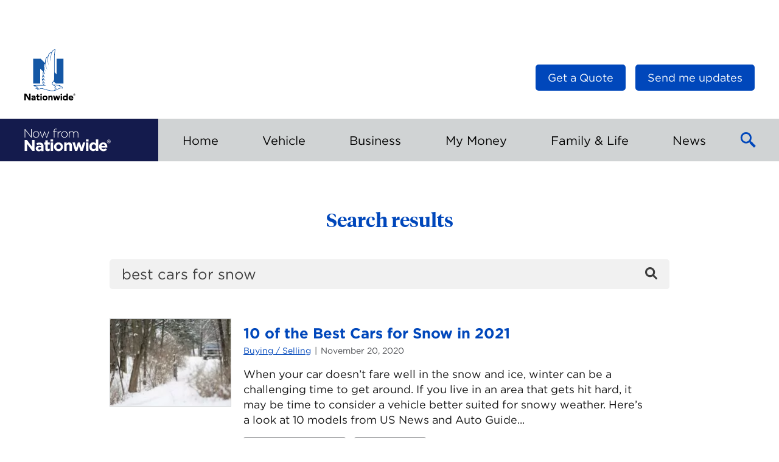

--- FILE ---
content_type: text/html; charset=UTF-8
request_url: https://blog.nationwide.com/?s=best%20cars%20for%20snow
body_size: 16254
content:
<!DOCTYPE html>
<html lang="en-US" class="no-js">
<head>

	<link rel="dns-prefetch" href="https://celebrus-prod.nationwide.com">
	<link rel="dns-prefetch" href="https://nexus.ensighten.com">

	
	<meta charset="UTF-8">
	<meta name="viewport" content="width=device-width, initial-scale=1">
	<link rel="profile" href="https://gmpg.org/xfn/11">
		<meta name="viewport" content="width=device-width, initial-scale=1">
	<link rel="shortcut icon" type="image/icon"
			href="https://blog.nationwide.com/wp-content/themes/nfn-2.0/favicon.ico">

	<meta name='robots' content='noindex, follow' />

	<!-- This site is optimized with the Yoast SEO plugin v26.8 - https://yoast.com/product/yoast-seo-wordpress/ -->
	<title>You searched for best cars for snow - Insurance &amp; Personal Finance Articles</title>
	<meta property="og:locale" content="en_US" />
	<meta property="og:type" content="article" />
	<meta property="og:title" content="You searched for best cars for snow - Insurance &amp; Personal Finance Articles" />
	<meta property="og:url" content="https://blog.nationwide.com/search/best cars for snow/" />
	<meta property="og:site_name" content="Insurance &amp; Personal Finance Articles" />
	<meta name="twitter:card" content="summary_large_image" />
	<meta name="twitter:title" content="You searched for best cars for snow - Insurance &amp; Personal Finance Articles" />
	<meta name="twitter:site" content="@nationwide" />
	<script type="application/ld+json" class="yoast-schema-graph">{"@context":"https://schema.org","@graph":[{"@type":["CollectionPage","SearchResultsPage"],"@id":"https://blog.nationwide.com/?s=best%20cars%20for%20snow","url":"https://blog.nationwide.com/?s=best%20cars%20for%20snow","name":"You searched for best cars for snow - Insurance &amp; Personal Finance Articles","isPartOf":{"@id":"https://blog.nationwide.com/#website"},"primaryImageOfPage":{"@id":"#primaryimage"},"image":{"@id":"#primaryimage"},"thumbnailUrl":"https://blog.nationwide.com/wp-content/uploads/2015/01/car-in-blizzard-2000.jpg","breadcrumb":{"@id":"#breadcrumb"},"inLanguage":"en-US"},{"@type":"ImageObject","inLanguage":"en-US","@id":"#primaryimage","url":"https://blog.nationwide.com/wp-content/uploads/2015/01/car-in-blizzard-2000.jpg","contentUrl":"https://blog.nationwide.com/wp-content/uploads/2015/01/car-in-blizzard-2000.jpg","width":2000,"height":1331,"caption":"Car in snowstorm"},{"@type":"BreadcrumbList","@id":"#breadcrumb","itemListElement":[{"@type":"ListItem","position":1,"name":"Home","item":"https://blog.nationwide.com/"},{"@type":"ListItem","position":2,"name":"You searched for best cars for snow"}]},{"@type":"WebSite","@id":"https://blog.nationwide.com/#website","url":"https://blog.nationwide.com/","name":"Insurance &amp; Personal Finance Articles","description":"Now from Nationwide®","publisher":{"@id":"https://blog.nationwide.com/#organization"},"potentialAction":[{"@type":"SearchAction","target":{"@type":"EntryPoint","urlTemplate":"https://blog.nationwide.com/?s={search_term_string}"},"query-input":{"@type":"PropertyValueSpecification","valueRequired":true,"valueName":"search_term_string"}}],"inLanguage":"en-US"},{"@type":"Organization","@id":"https://blog.nationwide.com/#organization","name":"Now from Nationwide","url":"https://blog.nationwide.com/","logo":{"@type":"ImageObject","inLanguage":"en-US","@id":"https://blog.nationwide.com/#/schema/logo/image/","url":"https://blog.nationwide.com/wp-content/uploads/2016/09/nw-logo-header.png","contentUrl":"https://blog.nationwide.com/wp-content/uploads/2016/09/nw-logo-header.png","width":120,"height":41,"caption":"Now from Nationwide"},"image":{"@id":"https://blog.nationwide.com/#/schema/logo/image/"},"sameAs":["https://www.facebook.com/nationwide","https://x.com/nationwide","https://www.youtube.com/nationwide"]}]}</script>
	<!-- / Yoast SEO plugin. -->


<link rel='dns-prefetch' href='//tags.nationwide.com' />
<script type="text/javascript" id="wpp-js" src="https://blog.nationwide.com/wp-content/plugins/wordpress-popular-posts/assets/js/wpp.min.js?ver=7.3.6" data-sampling="0" data-sampling-rate="100" data-api-url="https://blog.nationwide.com/wp-json/wordpress-popular-posts" data-post-id="0" data-token="efbc14816d" data-lang="0" data-debug="0"></script>
<link rel="alternate" type="application/rss+xml" title="Insurance &amp; Personal Finance Articles &raquo; Search Results for &#8220;best cars for snow&#8221; Feed" href="https://blog.nationwide.com/search/best+cars+for+snow/feed/rss2/" />
<style id='wp-img-auto-sizes-contain-inline-css' type='text/css'>
img:is([sizes=auto i],[sizes^="auto," i]){contain-intrinsic-size:3000px 1500px}
/*# sourceURL=wp-img-auto-sizes-contain-inline-css */
</style>
<style id='wp-block-library-inline-css' type='text/css'>
:root{--wp-block-synced-color:#7a00df;--wp-block-synced-color--rgb:122,0,223;--wp-bound-block-color:var(--wp-block-synced-color);--wp-editor-canvas-background:#ddd;--wp-admin-theme-color:#007cba;--wp-admin-theme-color--rgb:0,124,186;--wp-admin-theme-color-darker-10:#006ba1;--wp-admin-theme-color-darker-10--rgb:0,107,160.5;--wp-admin-theme-color-darker-20:#005a87;--wp-admin-theme-color-darker-20--rgb:0,90,135;--wp-admin-border-width-focus:2px}@media (min-resolution:192dpi){:root{--wp-admin-border-width-focus:1.5px}}.wp-element-button{cursor:pointer}:root .has-very-light-gray-background-color{background-color:#eee}:root .has-very-dark-gray-background-color{background-color:#313131}:root .has-very-light-gray-color{color:#eee}:root .has-very-dark-gray-color{color:#313131}:root .has-vivid-green-cyan-to-vivid-cyan-blue-gradient-background{background:linear-gradient(135deg,#00d084,#0693e3)}:root .has-purple-crush-gradient-background{background:linear-gradient(135deg,#34e2e4,#4721fb 50%,#ab1dfe)}:root .has-hazy-dawn-gradient-background{background:linear-gradient(135deg,#faaca8,#dad0ec)}:root .has-subdued-olive-gradient-background{background:linear-gradient(135deg,#fafae1,#67a671)}:root .has-atomic-cream-gradient-background{background:linear-gradient(135deg,#fdd79a,#004a59)}:root .has-nightshade-gradient-background{background:linear-gradient(135deg,#330968,#31cdcf)}:root .has-midnight-gradient-background{background:linear-gradient(135deg,#020381,#2874fc)}:root{--wp--preset--font-size--normal:16px;--wp--preset--font-size--huge:42px}.has-regular-font-size{font-size:1em}.has-larger-font-size{font-size:2.625em}.has-normal-font-size{font-size:var(--wp--preset--font-size--normal)}.has-huge-font-size{font-size:var(--wp--preset--font-size--huge)}.has-text-align-center{text-align:center}.has-text-align-left{text-align:left}.has-text-align-right{text-align:right}.has-fit-text{white-space:nowrap!important}#end-resizable-editor-section{display:none}.aligncenter{clear:both}.items-justified-left{justify-content:flex-start}.items-justified-center{justify-content:center}.items-justified-right{justify-content:flex-end}.items-justified-space-between{justify-content:space-between}.screen-reader-text{border:0;clip-path:inset(50%);height:1px;margin:-1px;overflow:hidden;padding:0;position:absolute;width:1px;word-wrap:normal!important}.screen-reader-text:focus{background-color:#ddd;clip-path:none;color:#444;display:block;font-size:1em;height:auto;left:5px;line-height:normal;padding:15px 23px 14px;text-decoration:none;top:5px;width:auto;z-index:100000}html :where(.has-border-color){border-style:solid}html :where([style*=border-top-color]){border-top-style:solid}html :where([style*=border-right-color]){border-right-style:solid}html :where([style*=border-bottom-color]){border-bottom-style:solid}html :where([style*=border-left-color]){border-left-style:solid}html :where([style*=border-width]){border-style:solid}html :where([style*=border-top-width]){border-top-style:solid}html :where([style*=border-right-width]){border-right-style:solid}html :where([style*=border-bottom-width]){border-bottom-style:solid}html :where([style*=border-left-width]){border-left-style:solid}html :where(img[class*=wp-image-]){height:auto;max-width:100%}:where(figure){margin:0 0 1em}html :where(.is-position-sticky){--wp-admin--admin-bar--position-offset:var(--wp-admin--admin-bar--height,0px)}@media screen and (max-width:600px){html :where(.is-position-sticky){--wp-admin--admin-bar--position-offset:0px}}
/*wp_block_styles_on_demand_placeholder:697da847d38dd*/
/*# sourceURL=wp-block-library-inline-css */
</style>
<link rel='stylesheet' id='wordpress-popular-posts-css-css' href='https://blog.nationwide.com/wp-content/plugins/wordpress-popular-posts/assets/css/wpp.css?ver=7.3.6' type='text/css' media='all' />
<link rel='stylesheet' id='main.273c0434.css-css' href='https://blog.nationwide.com/wp-content/themes/nfn-2.0/assets/main.273c0434.css?ver=2.0.0' type='text/css' media='all' />
<script type="text/javascript" src="https://blog.nationwide.com/wp-includes/js/jquery/jquery.min.js?ver=3.7.1" id="jquery-core-js"></script>
<script type="text/javascript" src="https://tags.nationwide.com/Bootstrap.js?ver=1.0" id="boostrap_analytics-js"></script>
<link rel="https://api.w.org/" href="https://blog.nationwide.com/wp-json/" /><link rel="EditURI" type="application/rsd+xml" title="RSD" href="https://blog.nationwide.com/xmlrpc.php?rsd" />

            <style id="wpp-loading-animation-styles">@-webkit-keyframes bgslide{from{background-position-x:0}to{background-position-x:-200%}}@keyframes bgslide{from{background-position-x:0}to{background-position-x:-200%}}.wpp-widget-block-placeholder,.wpp-shortcode-placeholder{margin:0 auto;width:60px;height:3px;background:#dd3737;background:linear-gradient(90deg,#dd3737 0%,#571313 10%,#dd3737 100%);background-size:200% auto;border-radius:3px;-webkit-animation:bgslide 1s infinite linear;animation:bgslide 1s infinite linear}</style>
            	<!-- Google Tag Manager -->
	<script>(function(w,d,s,l,i){w[l]=w[l]||[];w[l].push({'gtm.start':
				new Date().getTime(),event:'gtm.js'});var f=d.getElementsByTagName(s)[0],
			j=d.createElement(s),dl=l!='dataLayer'?'&l='+l:'';j.async=true;j.src=
			'https://www.googletagmanager.com/gtm.js?id='+i+dl;f.parentNode.insertBefore(j,f);
		})(window,document,'script','dataLayer','GTM-M5NJB3MS');</script>
	<!-- End Google Tag Manager -->
	<style class='wp-fonts-local' type='text/css'>
@font-face{font-family:"HCo Gotham";font-style:normal;font-weight:700;font-display:fallback;src:url('https://blog.nationwide.com/wp-content/themes/nfn-2.0/assets/fonts/Gotham-700.woff') format('woff');}
@font-face{font-family:"HCo Gotham";font-style:italic;font-weight:700;font-display:fallback;src:url('https://blog.nationwide.com/wp-content/themes/nfn-2.0/assets/fonts/Gotham-700-Italic.woff') format('woff');}
@font-face{font-family:"HCo Gotham";font-style:normal;font-weight:400;font-display:fallback;src:url('https://blog.nationwide.com/wp-content/themes/nfn-2.0/assets/fonts/Gotham-400.woff') format('woff');}
@font-face{font-family:"HCo Gotham";font-style:italic;font-weight:400;font-display:fallback;src:url('https://blog.nationwide.com/wp-content/themes/nfn-2.0/assets/fonts/Gotham-400-Italic.woff') format('woff');}
</style>
</head>

<body class="search search-results wp-embed-responsive wp-theme-nfn-20">
	<!-- Google Tag Manager (noscript) -->
	<noscript><iframe src="https://www.googletagmanager.com/ns.html?id=GTM-M5NJB3MS"
			height="0" width="0" style="display:none;visibility:hidden"></iframe></noscript>
	<!-- End Google Tag Manager (noscript) -->
	<div class="c-page">
	<header class="c-head">
		<div class="c-head__masthead">
			<div class="c-masthead">
				<a class="c-logo" target="_blank" href="https://www.nationwide.com">
					<img class="c-logo__image c-logo--nw__image"
							src="https://blog.nationwide.com/wp-content/themes/nfn-2.0/assets/images/header-logo.svg"
							width="84"
							height="84"
							alt="Nationwide Logo"/>
				</a>

				<div class="c-logo c-logo--print">
					<span class="c-logo__label">Insurance &amp; Personal Finance Articles</span>
				</div>

				<div class="c-head__nav-util">
					
<nav class="c-nav-util">
	<ul>
		<li id="menu-item-30819" class="menu-item menu-item-type-custom menu-item-object-custom menu-item-30819"><a target="_blank" href="https://www.nationwide.com/?utm_source=nfn-quote-button&#038;utm_medium=referral" class="c-btn c-btn--small"><span>Get a Quote</span></a></li>

		<li>
			<button type="button" class="c-btn c-btn--small" id="subscribe-btn">
				Send me updates			</button>
		</li>
	</ul>
</nav>

				</div>

			</div>
		</div><!-- / Masthead -->

		<div class="c-nav-mobile">
			<div class="c-nav-mobile__logo">
				<a href="/" class="c-logo-blog c-logo-blog--relative">
					<span class="c-logo-blog__label">
						
<svg width="142px" height="38px" viewBox="0 0 142 38" version="1.1" xmlns="https://www.w3.org/2000/svg" xmlns:xlink="https://www.w3.org/1999/xlink">
	<g fill="currentColor" fill-rule="nonzero">
		<path d="M25.3,23.2 C27,23.1 28.7,23.6 30,24.8 C31.1,26 31.6,27.6 31.5,29.2 L31.5,37.3 L27.7,37.3 L27.7,35.8 C26.6,37 25.1,37.6 23.5,37.6 C20.9,37.3 18.7,35.8 18.7,33.1 C18.7,30 21,28.6 24.3,28.6 C25.5,28.6 26.6,28.8 27.7,29.2 L27.7,29 C27.7,27.4 26.7,26.5 24.7,26.5 C23.4,26.5 22.1,26.8 20.9,27.3 L19.9,24.3 C21.6,23.5 23.4,23.1 25.3,23.2 Z M129.6,22.9 C134.3,22.9 136.4,26.5 136.4,30.5 C136.4,30.8 136.4,31.2 136.3,31.5 L126.6,31.5 C126.9,33.2 128.3,34.3 130,34.2 C131.3,34.2 132.5,33.7 133.4,32.8 L135.7,34.8 C133.1,37.9 128.4,38.3 125.3,35.7 C123.7,34.3 122.8,32.3 122.7,30.2 C122.5,26.3 125.5,23.1 129.3,22.9 L129.6,22.9 L129.6,22.9 Z M56.4,22.9 C60.3,23.1 63.5,26.2 63.6,30.1 L63.6,30.2 C63.4,34.4 59.9,37.6 55.8,37.4 C51.9,37.2 48.8,34.1 48.6,30.2 C48.8,26 52.3,22.7 56.4,22.9 Z M121.4,18 L121.4,37 L117.4,37 L117.4,35 C116.4,36.4 114.8,37.3 113.1,37.3 C109.9,37.3 106.8,34.8 106.8,30.1 C106.8,25.4 109.8,22.8 113.1,22.8 C114.8,22.8 116.4,23.5 117.4,24.9 L117.4,18 L121.4,18 Z M38.4,19.5 L38.4,23.1 L41.7,23.1 L41.7,26.5 L38.4,26.5 L38.4,32.5 C38.3,33.1 38.7,33.7 39.3,33.8 L39.7,33.8 L39.7,33.8 C40.4,33.8 41.1,33.6 41.7,33.3 L41.7,36.5 C40.8,37.1 39.7,37.3 38.6,37.3 C36.1,37.3 34.4,36.3 34.4,33.1 L34.4,26.5 L32.7,26.5 L32.7,23.1 L34.4,23.1 L34.4,19.5 L38.4,19.5 Z M83.1,23.1 L85.3,31.6 L87.9,23.1 L91.3,23.1 L94,31.6 L96.3,23.1 L100.2,23.1 L95.9,37.1 L92.3,37.1 L89.6,28.5 L86.9,37.1 L83.4,37.1 L79.1,23.1 L83.1,23.1 Z M4.2,18.9 L12.7,30.1 L12.7,18.9 L16.7,18.9 L16.7,37.1 L13.3,37.1 L4.5,25.5 L4.5,37.1 L0.5,37.1 L0.5,18.9 L4.2,18.9 Z M73.6,22.9 C76.6,22.9 78.3,24.9 78.3,28.1 L78.3,37.1 L74.3,37.1 L74.3,29.3 C74.3,27.4 73.4,26.5 71.9,26.5 C70.4,26.5 69.4,27.5 69.4,29.3 L69.4,37.1 L65.4,37.1 L65.4,23.1 L69.5,23.1 L69.5,25.1 C70.4,23.7 71.9,22.9 73.6,22.9 Z M47.2,23.1 L47.2,37 L43.3,37 L43.2,23.1 L47.2,23.1 Z M105.3,23.1 L105.3,37 L101.4,37 L101.3,23.1 L105.3,23.1 Z M25.3,31 C23.6,31 22.6,31.7 22.6,32.9 L22.6,33 C22.6,34.1 23.5,34.7 24.8,34.7 C26.5,34.6 27.8,33.6 27.8,32.2 L27.8,31.5 C27,31.1 26.1,31 25.3,31 Z M110.7,29.2 L110.7,30.2 C110.5,32.1 111.8,33.8 113.7,34 C115.6,34.2 117.3,32.9 117.5,31 C117.6,30.7 117.6,30.4 117.5,30.1 C117.7,28.2 116.4,26.5 114.5,26.2 C112.6,26 110.9,27.3 110.7,29.2 Z M56.3,26.3 L56.2,26.3 L56.2,26.3 C54.2,26.3 52.6,27.8 52.6,29.8 L52.6,30.2 C52.5,32.2 54.1,34 56.1,34 L56.2,34 L56.2,34 C58.2,34 59.8,32.5 59.8,30.5 L59.8,30.2 L59.8,30.2 C59.9,28.1 58.3,26.4 56.3,26.3 Z M129.7,26 C128.1,26 127,27.2 126.7,29 L132.6,29 C132.4,27.2 131.3,26 129.7,26 Z M138.8,18.4 C140.456854,18.4 141.8,19.7431458 141.8,21.4 C141.8,23.0568542 140.456854,24.4 138.8,24.4 C137.143146,24.4 135.8,23.0568542 135.8,21.4 C135.8,19.7431458 137.143146,18.4 138.8,18.4 Z M138.8,18.9 C137.419288,18.9 136.3,20.0192881 136.3,21.4 C136.3,22.7807119 137.419288,23.9 138.8,23.9 C140.180712,23.9 141.3,22.7807119 141.3,21.4 C141.3,20.0192881 140.180712,18.9 138.8,18.9 Z M138.9,19.8 C139.7,19.8 140.1,20.1 140.1,20.8 C140.1,21.3538462 139.844379,21.5668639 139.411789,21.6750114 L139.3,21.7 L140.2,23.1 L139.5,23.1 L138.7,21.7 L138.2,21.7 L138.2,23.1 L137.6,23.1 L137.6,19.8 L138.9,19.8 Z M47.3,18.1 L47.3,21.6 L43.1,21.6 L43.1,18.1 L47.3,18.1 Z M105.4,18.1 L105.4,21.6 L101.2,21.6 L101.2,18.1 L101.2,18.1 L105.4,18.1 Z M138.2,20.2 L138.2,21.2 L138.7,21.2 L138.870262,21.1985423 C139.206122,21.1897959 139.5,21.1285714 139.5,20.7 C139.5,20.2714286 139.206122,20.2102041 138.870262,20.2014577 L138.785569,20.2001822 L138.2,20.2 Z M66,4.6 C68.9,4.6 71.2,6.9 71.2,9.8 L71.2,9.9 L71.2,9.9 C71.2,12.8 68.9,15.2 66,15.2 L65.9,15.2 L65.9,15.2 C63,15.3 60.7,13 60.7,10 C60.7,7.07692308 62.8835634,4.81840894 65.6781352,4.61200627 L65.9008,4.6 L65.9008,4.6 L66,4.6 L66,4.6 Z M19.3,4.6 C22.2,4.6 24.5,6.9 24.5,9.8 L24.5,9.9 L24.5,9.9 C24.5,12.8 22.2,15.2 19.3,15.2 L19.2,15.2 L19.2,15.2 C16.4,15.3 14,13 14,10 C14,7.07692308 16.1835634,4.81840894 18.9781352,4.61200627 L19.2008,4.6 L19.2008,4.6 L19.3,4.6 L19.3,4.6 Z M26.5,4.9 L29.6,13.9 L32.7,4.9 L33.5,4.9 L36.6,13.9 L39.7,4.9 L40.8,4.9 L37.1,15.2 L36.3,15.2 L33.3,6.5 L30.2,15.2 L29.4,15.2 L25.4,4.9 L26.5,4.9 Z M1.4,1.1 L11.1,13.3 L11.1,1.1 L12.1,1.1 L12.1,15.1 L11.3,15.1 L1.4,2.7 L1.4,15.1 L0.4,15.1 L0.4,1.1 L1.4,1.1 Z M60.2,4.7 L60.2,5.8 L60.1,5.8 C57.7,5.8 55.7,7.6 55.7,10.9 L55.7,15.1 L54.7,15.1 L54.7,4.9 L55.7,4.9 L55.7,7.8 C56.4,5.9 58.2,4.7 60.2,4.7 Z M84.9,4.6 C87.3,4.6 88.8,6.3 88.8,8.9 L88.8,15.1 L87.8,15.1 L87.8,9 C87.8,6.8 86.7,5.5 84.8,5.5 C83,5.5 81.5,7 81.6,8.8 L81.6,15 L80.6,15 L80.6,8.9 C80.6,6.8 79.4,5.5 77.6,5.5 C75.7,5.6 74.2,7.2 74.3,9.1 L74.3,15.1 L73.3,15.1 L73.3,4.9 L74.4,4.9 L74.4,6.7 C75,5.4 76.4,4.6 77.8,4.6 C79.3,4.6 80.6,5.4 81.2,6.8 C81.9,5.4 83.3,4.6 84.9,4.6 Z M51.5,0.4 C52,0.4 52.5,0.5 53,0.6 L53,1.5 C52.5,1.3 52,1.2 51.5,1.2 C50.1,1.2 49.4,2 49.4,3.8 L49.4,4.8 L53,4.8 L53,5.7 L49.4,5.7 L49.4,15 L48.4,15 L48.5,5.8 L47,5.8 L47,4.9 L48.5,4.9 L48.5,3.9 C48.4,2.9 48.8,2 49.4,1.2 C50,0.7 50.7,0.4 51.5,0.4 Z M19.4,5.5 L19.3,5.5 L19.3,5.5 C17,5.5 15.1,7.4 15.1,9.8 L15.1,9.9 L15.1,9.9 C15.0029412,12.2294118 16.7899654,14.0878028 18.9981376,14.2865383 L19.2008,14.3 L19.2008,14.3 L19.3,14.3 L19.3,14.3 C21.6,14.3 23.5,12.4 23.5,10 C23.6,7.6 21.7,5.6 19.4,5.5 Z M66,5.5 L65.9,5.5 L65.9,5.5 C63.6,5.5 61.7,7.4 61.7,9.8 L61.7,9.9 L61.7,9.9 C61.6029412,12.2294118 63.3899654,14.0878028 65.5981376,14.2865383 L65.8008,14.3 L65.8008,14.3 L65.9,14.3 L65.9,14.3 C68.2,14.3 70.1,12.4 70.1,10 C70.2,7.6 68.3,5.6 66,5.5 Z"></path>
	</g>
</svg>
						<span class="sr-only">Insurance &amp; Personal Finance Articles</span>
					</span>
				</a>
			</div>
			<button class="c-nav-mobile__btn c-btn-menu" id="menuBtn">
				<span class="sr-only">Toggle Main Menu</span>
			</button>
		</div><!-- / Mobile nav -->

		<div class="c-head__nav">
			<div class="o-container">
				<div class="left">
					<a href="/" class="c-logo-blog">
						<span class="c-logo-blog__label">
							
<svg width="142px" height="38px" viewBox="0 0 142 38" version="1.1" xmlns="https://www.w3.org/2000/svg" xmlns:xlink="https://www.w3.org/1999/xlink">
	<g fill="currentColor" fill-rule="nonzero">
		<path d="M25.3,23.2 C27,23.1 28.7,23.6 30,24.8 C31.1,26 31.6,27.6 31.5,29.2 L31.5,37.3 L27.7,37.3 L27.7,35.8 C26.6,37 25.1,37.6 23.5,37.6 C20.9,37.3 18.7,35.8 18.7,33.1 C18.7,30 21,28.6 24.3,28.6 C25.5,28.6 26.6,28.8 27.7,29.2 L27.7,29 C27.7,27.4 26.7,26.5 24.7,26.5 C23.4,26.5 22.1,26.8 20.9,27.3 L19.9,24.3 C21.6,23.5 23.4,23.1 25.3,23.2 Z M129.6,22.9 C134.3,22.9 136.4,26.5 136.4,30.5 C136.4,30.8 136.4,31.2 136.3,31.5 L126.6,31.5 C126.9,33.2 128.3,34.3 130,34.2 C131.3,34.2 132.5,33.7 133.4,32.8 L135.7,34.8 C133.1,37.9 128.4,38.3 125.3,35.7 C123.7,34.3 122.8,32.3 122.7,30.2 C122.5,26.3 125.5,23.1 129.3,22.9 L129.6,22.9 L129.6,22.9 Z M56.4,22.9 C60.3,23.1 63.5,26.2 63.6,30.1 L63.6,30.2 C63.4,34.4 59.9,37.6 55.8,37.4 C51.9,37.2 48.8,34.1 48.6,30.2 C48.8,26 52.3,22.7 56.4,22.9 Z M121.4,18 L121.4,37 L117.4,37 L117.4,35 C116.4,36.4 114.8,37.3 113.1,37.3 C109.9,37.3 106.8,34.8 106.8,30.1 C106.8,25.4 109.8,22.8 113.1,22.8 C114.8,22.8 116.4,23.5 117.4,24.9 L117.4,18 L121.4,18 Z M38.4,19.5 L38.4,23.1 L41.7,23.1 L41.7,26.5 L38.4,26.5 L38.4,32.5 C38.3,33.1 38.7,33.7 39.3,33.8 L39.7,33.8 L39.7,33.8 C40.4,33.8 41.1,33.6 41.7,33.3 L41.7,36.5 C40.8,37.1 39.7,37.3 38.6,37.3 C36.1,37.3 34.4,36.3 34.4,33.1 L34.4,26.5 L32.7,26.5 L32.7,23.1 L34.4,23.1 L34.4,19.5 L38.4,19.5 Z M83.1,23.1 L85.3,31.6 L87.9,23.1 L91.3,23.1 L94,31.6 L96.3,23.1 L100.2,23.1 L95.9,37.1 L92.3,37.1 L89.6,28.5 L86.9,37.1 L83.4,37.1 L79.1,23.1 L83.1,23.1 Z M4.2,18.9 L12.7,30.1 L12.7,18.9 L16.7,18.9 L16.7,37.1 L13.3,37.1 L4.5,25.5 L4.5,37.1 L0.5,37.1 L0.5,18.9 L4.2,18.9 Z M73.6,22.9 C76.6,22.9 78.3,24.9 78.3,28.1 L78.3,37.1 L74.3,37.1 L74.3,29.3 C74.3,27.4 73.4,26.5 71.9,26.5 C70.4,26.5 69.4,27.5 69.4,29.3 L69.4,37.1 L65.4,37.1 L65.4,23.1 L69.5,23.1 L69.5,25.1 C70.4,23.7 71.9,22.9 73.6,22.9 Z M47.2,23.1 L47.2,37 L43.3,37 L43.2,23.1 L47.2,23.1 Z M105.3,23.1 L105.3,37 L101.4,37 L101.3,23.1 L105.3,23.1 Z M25.3,31 C23.6,31 22.6,31.7 22.6,32.9 L22.6,33 C22.6,34.1 23.5,34.7 24.8,34.7 C26.5,34.6 27.8,33.6 27.8,32.2 L27.8,31.5 C27,31.1 26.1,31 25.3,31 Z M110.7,29.2 L110.7,30.2 C110.5,32.1 111.8,33.8 113.7,34 C115.6,34.2 117.3,32.9 117.5,31 C117.6,30.7 117.6,30.4 117.5,30.1 C117.7,28.2 116.4,26.5 114.5,26.2 C112.6,26 110.9,27.3 110.7,29.2 Z M56.3,26.3 L56.2,26.3 L56.2,26.3 C54.2,26.3 52.6,27.8 52.6,29.8 L52.6,30.2 C52.5,32.2 54.1,34 56.1,34 L56.2,34 L56.2,34 C58.2,34 59.8,32.5 59.8,30.5 L59.8,30.2 L59.8,30.2 C59.9,28.1 58.3,26.4 56.3,26.3 Z M129.7,26 C128.1,26 127,27.2 126.7,29 L132.6,29 C132.4,27.2 131.3,26 129.7,26 Z M138.8,18.4 C140.456854,18.4 141.8,19.7431458 141.8,21.4 C141.8,23.0568542 140.456854,24.4 138.8,24.4 C137.143146,24.4 135.8,23.0568542 135.8,21.4 C135.8,19.7431458 137.143146,18.4 138.8,18.4 Z M138.8,18.9 C137.419288,18.9 136.3,20.0192881 136.3,21.4 C136.3,22.7807119 137.419288,23.9 138.8,23.9 C140.180712,23.9 141.3,22.7807119 141.3,21.4 C141.3,20.0192881 140.180712,18.9 138.8,18.9 Z M138.9,19.8 C139.7,19.8 140.1,20.1 140.1,20.8 C140.1,21.3538462 139.844379,21.5668639 139.411789,21.6750114 L139.3,21.7 L140.2,23.1 L139.5,23.1 L138.7,21.7 L138.2,21.7 L138.2,23.1 L137.6,23.1 L137.6,19.8 L138.9,19.8 Z M47.3,18.1 L47.3,21.6 L43.1,21.6 L43.1,18.1 L47.3,18.1 Z M105.4,18.1 L105.4,21.6 L101.2,21.6 L101.2,18.1 L101.2,18.1 L105.4,18.1 Z M138.2,20.2 L138.2,21.2 L138.7,21.2 L138.870262,21.1985423 C139.206122,21.1897959 139.5,21.1285714 139.5,20.7 C139.5,20.2714286 139.206122,20.2102041 138.870262,20.2014577 L138.785569,20.2001822 L138.2,20.2 Z M66,4.6 C68.9,4.6 71.2,6.9 71.2,9.8 L71.2,9.9 L71.2,9.9 C71.2,12.8 68.9,15.2 66,15.2 L65.9,15.2 L65.9,15.2 C63,15.3 60.7,13 60.7,10 C60.7,7.07692308 62.8835634,4.81840894 65.6781352,4.61200627 L65.9008,4.6 L65.9008,4.6 L66,4.6 L66,4.6 Z M19.3,4.6 C22.2,4.6 24.5,6.9 24.5,9.8 L24.5,9.9 L24.5,9.9 C24.5,12.8 22.2,15.2 19.3,15.2 L19.2,15.2 L19.2,15.2 C16.4,15.3 14,13 14,10 C14,7.07692308 16.1835634,4.81840894 18.9781352,4.61200627 L19.2008,4.6 L19.2008,4.6 L19.3,4.6 L19.3,4.6 Z M26.5,4.9 L29.6,13.9 L32.7,4.9 L33.5,4.9 L36.6,13.9 L39.7,4.9 L40.8,4.9 L37.1,15.2 L36.3,15.2 L33.3,6.5 L30.2,15.2 L29.4,15.2 L25.4,4.9 L26.5,4.9 Z M1.4,1.1 L11.1,13.3 L11.1,1.1 L12.1,1.1 L12.1,15.1 L11.3,15.1 L1.4,2.7 L1.4,15.1 L0.4,15.1 L0.4,1.1 L1.4,1.1 Z M60.2,4.7 L60.2,5.8 L60.1,5.8 C57.7,5.8 55.7,7.6 55.7,10.9 L55.7,15.1 L54.7,15.1 L54.7,4.9 L55.7,4.9 L55.7,7.8 C56.4,5.9 58.2,4.7 60.2,4.7 Z M84.9,4.6 C87.3,4.6 88.8,6.3 88.8,8.9 L88.8,15.1 L87.8,15.1 L87.8,9 C87.8,6.8 86.7,5.5 84.8,5.5 C83,5.5 81.5,7 81.6,8.8 L81.6,15 L80.6,15 L80.6,8.9 C80.6,6.8 79.4,5.5 77.6,5.5 C75.7,5.6 74.2,7.2 74.3,9.1 L74.3,15.1 L73.3,15.1 L73.3,4.9 L74.4,4.9 L74.4,6.7 C75,5.4 76.4,4.6 77.8,4.6 C79.3,4.6 80.6,5.4 81.2,6.8 C81.9,5.4 83.3,4.6 84.9,4.6 Z M51.5,0.4 C52,0.4 52.5,0.5 53,0.6 L53,1.5 C52.5,1.3 52,1.2 51.5,1.2 C50.1,1.2 49.4,2 49.4,3.8 L49.4,4.8 L53,4.8 L53,5.7 L49.4,5.7 L49.4,15 L48.4,15 L48.5,5.8 L47,5.8 L47,4.9 L48.5,4.9 L48.5,3.9 C48.4,2.9 48.8,2 49.4,1.2 C50,0.7 50.7,0.4 51.5,0.4 Z M19.4,5.5 L19.3,5.5 L19.3,5.5 C17,5.5 15.1,7.4 15.1,9.8 L15.1,9.9 L15.1,9.9 C15.0029412,12.2294118 16.7899654,14.0878028 18.9981376,14.2865383 L19.2008,14.3 L19.2008,14.3 L19.3,14.3 L19.3,14.3 C21.6,14.3 23.5,12.4 23.5,10 C23.6,7.6 21.7,5.6 19.4,5.5 Z M66,5.5 L65.9,5.5 L65.9,5.5 C63.6,5.5 61.7,7.4 61.7,9.8 L61.7,9.9 L61.7,9.9 C61.6029412,12.2294118 63.3899654,14.0878028 65.5981376,14.2865383 L65.8008,14.3 L65.8008,14.3 L65.9,14.3 L65.9,14.3 C68.2,14.3 70.1,12.4 70.1,10 C70.2,7.6 68.3,5.6 66,5.5 Z"></path>
	</g>
</svg>
							<span class="sr-only">Insurance &amp; Personal Finance Articles</span>
						</span>
					</a>
				</div>

				<nav class="c-nav-main right">

					<ul id="drawer" class="c-nav-main__list">
<li class=" menu-item menu-item-type-taxonomy menu-item-object-category menu-item-has-children c-nav-main__item toplevel">
	<a href="#"  aria-expanded="false" class="c-nav-main__btn topcat c-nav-main__toggle"><span>Home</span><span class="caret"></span></a>
		<div class="c-nav-sub submenu" >
			<div class="o-container">
				<div class="c-nav-sub__inner row">
					<div class="c-nav-sub__list">
						<ul>

	<li class=" menu-item menu-item-type-taxonomy menu-item-object-category">
		<a href="https://blog.nationwide.com/category/home/" >Home</a>
	</li>
	<li class=" menu-item menu-item-type-taxonomy menu-item-object-category">
		<a href="https://blog.nationwide.com/category/home/home-buying-selling/" >Buying / Selling</a>
	</li>
	<li class=" menu-item menu-item-type-taxonomy menu-item-object-category">
		<a href="https://blog.nationwide.com/category/home/home-maintenance/" >Maintenance</a>
	</li>
	<li class=" menu-item menu-item-type-taxonomy menu-item-object-category">
		<a href="https://blog.nationwide.com/category/home/home-renting/" >Renting</a>
	</li>
	<li class=" menu-item menu-item-type-taxonomy menu-item-object-category">
		<a href="https://blog.nationwide.com/category/home/home-safety-home/" >Safety</a>
	</li>
	<li class=" menu-item menu-item-type-taxonomy menu-item-object-category">
		<a href="https://blog.nationwide.com/category/home/home-technology-trends/" >Technology & Trends</a>
	</li>
				</ul>
</div>

	<div class="c-nav-sub__images">	<div class="c-nav-sub__tile">
		<a href="https://blog.nationwide.com/home/home-safety-home/firework-safety-tips/">
			<picture class="nav-image">
				<source srcset="https://blog.nationwide.com/wp-content/uploads/fly-images/33756/Adobe-Express-file-260x145-ct.jpg.webp, https://blog.nationwide.com/wp-content/uploads/fly-images/33756/Adobe-Express-file-520x290-ct.jpg.webp 2x"
										media="(min-width: 1024px)">
				<source srcset="https://blog.nationwide.com/wp-content/uploads/fly-images/33756/Adobe-Express-file-900x145-ct.jpg.webp, https://blog.nationwide.com/wp-content/uploads/fly-images/33756/Adobe-Express-file-1800x290-ct.jpg.webp 2x"
										media="(min-width: 768px)">
				<source srcset="https://blog.nationwide.com/wp-content/uploads/fly-images/33756/Adobe-Express-file-400x145-ct.jpg.webp, https://blog.nationwide.com/wp-content/uploads/fly-images/33756/Adobe-Express-file-800x290-ct.jpg.webp 2x"
										media="(min-width: 400px)">
				<img 
									srcset="https://blog.nationwide.com/wp-content/uploads/fly-images/33756/Adobe-Express-file-768x145-ct.jpg.webp, https://blog.nationwide.com/wp-content/uploads/fly-images/33756/Adobe-Express-file-1536x290-ct.jpg.webp 2x" 
									src="https://blog.nationwide.com/wp-content/uploads/fly-images/33756/Adobe-Express-file-520x290-ct.jpg"
									width="260" height="145"
									loading="lazy"
									alt="A family watching fireworks.">
			</picture>
			<p>Firework Safety Tips</p>
		</a>
	</div>
	<div class="c-nav-sub__tile">
		<a href="https://blog.nationwide.com/home/home-maintenance/how-to-turn-on-a-sprinkler-system/">
			<picture class="nav-image">
				<source srcset="https://blog.nationwide.com/wp-content/uploads/fly-images/33710/Adobe-Express-file-260x145-ct.jpg.webp, https://blog.nationwide.com/wp-content/uploads/fly-images/33710/Adobe-Express-file-520x290-ct.jpg.webp 2x"
										media="(min-width: 1024px)">
				<source srcset="https://blog.nationwide.com/wp-content/uploads/fly-images/33710/Adobe-Express-file-900x145-ct.jpg.webp, https://blog.nationwide.com/wp-content/uploads/fly-images/33710/Adobe-Express-file-1800x290-ct.jpg.webp 2x"
										media="(min-width: 768px)">
				<source srcset="https://blog.nationwide.com/wp-content/uploads/fly-images/33710/Adobe-Express-file-400x145-ct.jpg.webp, https://blog.nationwide.com/wp-content/uploads/fly-images/33710/Adobe-Express-file-800x290-ct.jpg.webp 2x"
										media="(min-width: 400px)">
				<img 
									srcset="https://blog.nationwide.com/wp-content/uploads/fly-images/33710/Adobe-Express-file-768x145-ct.jpg.webp, https://blog.nationwide.com/wp-content/uploads/fly-images/33710/Adobe-Express-file-1536x290-ct.jpg.webp 2x" 
									src="https://blog.nationwide.com/wp-content/uploads/fly-images/33710/Adobe-Express-file-520x290-ct.jpg"
									width="260" height="145"
									loading="lazy"
									alt="A sprinkler head is spraying water over green grass.">
			</picture>
			<p>How to Turn on a Sprinkler System</p>
		</a>
	</div>
	<div class="c-nav-sub__tile">
		<a href="https://blog.nationwide.com/home/home-buying-selling/apartment-vs-house/">
			<picture class="nav-image">
				<source srcset="https://blog.nationwide.com/wp-content/uploads/fly-images/31135/webReadyPicture_10629_1356-260x145-ct.jpeg.webp, https://blog.nationwide.com/wp-content/uploads/fly-images/31135/webReadyPicture_10629_1356-520x290-ct.jpeg.webp 2x"
										media="(min-width: 1024px)">
				<source srcset="https://blog.nationwide.com/wp-content/uploads/fly-images/31135/webReadyPicture_10629_1356-900x145-ct.jpeg.webp, https://blog.nationwide.com/wp-content/uploads/fly-images/31135/webReadyPicture_10629_1356-1800x290-ct.jpeg.webp 2x"
										media="(min-width: 768px)">
				<source srcset="https://blog.nationwide.com/wp-content/uploads/fly-images/31135/webReadyPicture_10629_1356-400x145-ct.jpeg.webp, https://blog.nationwide.com/wp-content/uploads/fly-images/31135/webReadyPicture_10629_1356-800x290-ct.jpeg.webp 2x"
										media="(min-width: 400px)">
				<img 
									srcset="https://blog.nationwide.com/wp-content/uploads/fly-images/31135/webReadyPicture_10629_1356-768x145-ct.jpeg.webp, https://blog.nationwide.com/wp-content/uploads/fly-images/31135/webReadyPicture_10629_1356-1536x290-ct.jpeg.webp 2x" 
									src="https://blog.nationwide.com/wp-content/uploads/fly-images/31135/webReadyPicture_10629_1356-520x290-ct.jpeg"
									width="260" height="145"
									loading="lazy"
									alt="A potential homebuyer and real estate agent enter the front door of a house for sale.">
			</picture>
			<p>Renting an apartment versus buying a house: Which is right for you?</p>
		</a>
	</div>
			</div>
		</div>
	</div>
</div>
</li>

<li class=" menu-item menu-item-type-taxonomy menu-item-object-category menu-item-has-children c-nav-main__item toplevel">
	<a href="#"  aria-expanded="false" class="c-nav-main__btn topcat c-nav-main__toggle"><span>Vehicle</span><span class="caret"></span></a>
		<div class="c-nav-sub submenu" >
			<div class="o-container">
				<div class="c-nav-sub__inner row">
					<div class="c-nav-sub__list">
						<ul>

	<li class=" menu-item menu-item-type-taxonomy menu-item-object-category">
		<a href="https://blog.nationwide.com/category/vehicle/" >Vehicle</a>
	</li>
	<li class=" menu-item menu-item-type-taxonomy menu-item-object-category">
		<a href="https://blog.nationwide.com/category/vehicle/vehicle-buying-selling/" >Buying / Selling</a>
	</li>
	<li class=" menu-item menu-item-type-taxonomy menu-item-object-category">
		<a href="https://blog.nationwide.com/category/vehicle/vehicle-classic-cars/" >Classic Cars</a>
	</li>
	<li class=" menu-item menu-item-type-taxonomy menu-item-object-category">
		<a href="https://blog.nationwide.com/category/vehicle/vehicle-maintenance/" >Maintenance</a>
	</li>
	<li class=" menu-item menu-item-type-taxonomy menu-item-object-category">
		<a href="https://blog.nationwide.com/category/vehicle/vehicle-motorcycles/" >Motorcycles</a>
	</li>
	<li class=" menu-item menu-item-type-taxonomy menu-item-object-category">
		<a href="https://blog.nationwide.com/category/vehicle/vehicle-nascar/" >NASCAR</a>
	</li>
	<li class=" menu-item menu-item-type-taxonomy menu-item-object-category">
		<a href="https://blog.nationwide.com/category/vehicle/vehicle-new-drivers/" >New Drivers</a>
	</li>
	<li class=" menu-item menu-item-type-taxonomy menu-item-object-category">
		<a href="https://blog.nationwide.com/category/vehicle/vehicle-recreational-vehicles/" >Recreational Vehicles</a>
	</li>
	<li class=" menu-item menu-item-type-taxonomy menu-item-object-category">
		<a href="https://blog.nationwide.com/category/vehicle/vehicle-safety/" >Safety</a>
	</li>
	<li class=" menu-item menu-item-type-taxonomy menu-item-object-category">
		<a href="https://blog.nationwide.com/category/vehicle/vehicle-technology-trends/" >Technology & Trends</a>
	</li>
				</ul>
</div>

	<div class="c-nav-sub__images">	<div class="c-nav-sub__tile">
		<a href="https://blog.nationwide.com/vehicle/vehicle-safety/highway-driving-tips-teens/">
			<picture class="nav-image">
				<source srcset="https://blog.nationwide.com/wp-content/uploads/fly-images/31126/10619_9079-1-260x145-ct.jpeg.webp, https://blog.nationwide.com/wp-content/uploads/fly-images/31126/10619_9079-1-520x290-ct.jpeg.webp 2x"
										media="(min-width: 1024px)">
				<source srcset="https://blog.nationwide.com/wp-content/uploads/fly-images/31126/10619_9079-1-900x145-ct.jpeg.webp, https://blog.nationwide.com/wp-content/uploads/fly-images/31126/10619_9079-1-1800x290-ct.jpeg.webp 2x"
										media="(min-width: 768px)">
				<source srcset="https://blog.nationwide.com/wp-content/uploads/fly-images/31126/10619_9079-1-400x145-ct.jpeg.webp, https://blog.nationwide.com/wp-content/uploads/fly-images/31126/10619_9079-1-800x290-ct.jpeg.webp 2x"
										media="(min-width: 400px)">
				<img 
									srcset="https://blog.nationwide.com/wp-content/uploads/fly-images/31126/10619_9079-1-768x145-ct.jpeg.webp, https://blog.nationwide.com/wp-content/uploads/fly-images/31126/10619_9079-1-1536x290-ct.jpeg.webp 2x" 
									src="https://blog.nationwide.com/wp-content/uploads/fly-images/31126/10619_9079-1-520x290-ct.jpeg"
									width="260" height="145"
									loading="lazy"
									alt="Driver looking in the rear-view mirror.">
			</picture>
			<p>Highway Driving Tips for Teens</p>
		</a>
	</div>
	<div class="c-nav-sub__tile">
		<a href="https://blog.nationwide.com/vehicle/tips-for-driving-in-the-rain/">
			<picture class="nav-image">
				<source srcset="https://blog.nationwide.com/wp-content/uploads/fly-images/9331/driving-in-the-rain-260x145-ct.jpg.webp, https://blog.nationwide.com/wp-content/uploads/fly-images/9331/driving-in-the-rain-520x290-ct.jpg.webp 2x"
										media="(min-width: 1024px)">
				<source srcset="https://blog.nationwide.com/wp-content/uploads/fly-images/9331/driving-in-the-rain-900x145-ct.jpg.webp, https://blog.nationwide.com/wp-content/uploads/fly-images/9331/driving-in-the-rain-1800x290-ct.jpg.webp 2x"
										media="(min-width: 768px)">
				<source srcset="https://blog.nationwide.com/wp-content/uploads/fly-images/9331/driving-in-the-rain-400x145-ct.jpg.webp, https://blog.nationwide.com/wp-content/uploads/fly-images/9331/driving-in-the-rain-800x290-ct.jpg.webp 2x"
										media="(min-width: 400px)">
				<img 
									srcset="https://blog.nationwide.com/wp-content/uploads/fly-images/9331/driving-in-the-rain-768x145-ct.jpg.webp, https://blog.nationwide.com/wp-content/uploads/fly-images/9331/driving-in-the-rain-1536x290-ct.jpg.webp 2x" 
									src="https://blog.nationwide.com/wp-content/uploads/fly-images/9331/driving-in-the-rain-520x290-ct.jpg"
									width="260" height="145"
									loading="lazy"
									alt="driving in the rain">
			</picture>
			<p>How to Drive in the Rain</p>
		</a>
	</div>
	<div class="c-nav-sub__tile">
		<a href="https://blog.nationwide.com/vehicle/vehicle-buying-selling/what-is-a-lienholder/">
			<picture class="nav-image">
				<source srcset="https://blog.nationwide.com/wp-content/uploads/fly-images/33705/Car-Keys_386582699-260x145-ct.jpg.webp, https://blog.nationwide.com/wp-content/uploads/fly-images/33705/Car-Keys_386582699-520x290-ct.jpg.webp 2x"
										media="(min-width: 1024px)">
				<source srcset="https://blog.nationwide.com/wp-content/uploads/fly-images/33705/Car-Keys_386582699-900x145-ct.jpg.webp, https://blog.nationwide.com/wp-content/uploads/fly-images/33705/Car-Keys_386582699-1800x290-ct.jpg.webp 2x"
										media="(min-width: 768px)">
				<source srcset="https://blog.nationwide.com/wp-content/uploads/fly-images/33705/Car-Keys_386582699-400x145-ct.jpg.webp, https://blog.nationwide.com/wp-content/uploads/fly-images/33705/Car-Keys_386582699-800x290-ct.jpg.webp 2x"
										media="(min-width: 400px)">
				<img 
									srcset="https://blog.nationwide.com/wp-content/uploads/fly-images/33705/Car-Keys_386582699-768x145-ct.jpg.webp, https://blog.nationwide.com/wp-content/uploads/fly-images/33705/Car-Keys_386582699-1536x290-ct.jpg.webp 2x" 
									src="https://blog.nationwide.com/wp-content/uploads/fly-images/33705/Car-Keys_386582699-520x290-ct.jpg"
									width="260" height="145"
									loading="lazy"
									alt="A person handing another person a set of car keys.">
			</picture>
			<p>What Is a Lienholder?</p>
		</a>
	</div>
			</div>
		</div>
	</div>
</div>
</li>

<li class=" menu-item menu-item-type-taxonomy menu-item-object-category menu-item-has-children c-nav-main__item toplevel">
	<a href="#"  aria-expanded="false" class="c-nav-main__btn topcat c-nav-main__toggle"><span>Business</span><span class="caret"></span></a>
		<div class="c-nav-sub submenu" >
			<div class="o-container">
				<div class="c-nav-sub__inner row">
					<div class="c-nav-sub__list">
						<ul>

	<li class=" menu-item menu-item-type-taxonomy menu-item-object-category">
		<a href="https://blog.nationwide.com/category/business/" >Business</a>
	</li>
	<li class=" menu-item menu-item-type-taxonomy menu-item-object-category">
		<a href="https://blog.nationwide.com/category/business/business-growing/" >Growing</a>
	</li>
	<li class=" menu-item menu-item-type-taxonomy menu-item-object-category">
		<a href="https://blog.nationwide.com/category/business/business-starting/" >Starting</a>
	</li>
	<li class=" menu-item menu-item-type-taxonomy menu-item-object-category">
		<a href="https://blog.nationwide.com/category/business/business-talent-management/" >Talent Management</a>
	</li>
				</ul>
</div>

	<div class="c-nav-sub__images">	<div class="c-nav-sub__tile">
		<a href="https://blog.nationwide.com/business/buying-a-business-car-tips/">
			<picture class="nav-image">
				<source srcset="https://blog.nationwide.com/wp-content/uploads/fly-images/29875/10543_0010-260x145-ct.jpg.webp, https://blog.nationwide.com/wp-content/uploads/fly-images/29875/10543_0010-520x290-ct.jpg.webp 2x"
										media="(min-width: 1024px)">
				<source srcset="https://blog.nationwide.com/wp-content/uploads/fly-images/29875/10543_0010-900x145-ct.jpg.webp, https://blog.nationwide.com/wp-content/uploads/fly-images/29875/10543_0010-1800x290-ct.jpg.webp 2x"
										media="(min-width: 768px)">
				<source srcset="https://blog.nationwide.com/wp-content/uploads/fly-images/29875/10543_0010-400x145-ct.jpg.webp, https://blog.nationwide.com/wp-content/uploads/fly-images/29875/10543_0010-800x290-ct.jpg.webp 2x"
										media="(min-width: 400px)">
				<img 
									srcset="https://blog.nationwide.com/wp-content/uploads/fly-images/29875/10543_0010-768x145-ct.jpg.webp, https://blog.nationwide.com/wp-content/uploads/fly-images/29875/10543_0010-1536x290-ct.jpg.webp 2x" 
									src="https://blog.nationwide.com/wp-content/uploads/fly-images/29875/10543_0010-520x290-ct.jpg"
									width="260" height="145"
									loading="lazy"
									alt="a red pickup truck">
			</picture>
			<p>10 Tips for Buying a Business Car</p>
		</a>
	</div>
			</div>
		</div>
	</div>
</div>
</li>

<li class=" menu-item menu-item-type-taxonomy menu-item-object-category menu-item-has-children c-nav-main__item toplevel">
	<a href="#"  aria-expanded="false" class="c-nav-main__btn topcat c-nav-main__toggle"><span>My Money</span><span class="caret"></span></a>
		<div class="c-nav-sub submenu" >
			<div class="o-container">
				<div class="c-nav-sub__inner row">
					<div class="c-nav-sub__list">
						<ul>

	<li class=" menu-item menu-item-type-taxonomy menu-item-object-category">
		<a href="https://blog.nationwide.com/category/my-money/" >My Money</a>
	</li>
	<li class=" menu-item menu-item-type-taxonomy menu-item-object-category">
		<a href="https://blog.nationwide.com/category/my-money/estate-planning/" >Estate Planning</a>
	</li>
	<li class=" menu-item menu-item-type-taxonomy menu-item-object-category">
		<a href="https://blog.nationwide.com/category/my-money/planning-retirement/" >Planning Retirement</a>
	</li>
	<li class=" menu-item menu-item-type-taxonomy menu-item-object-category">
		<a href="https://blog.nationwide.com/category/my-money/saving-spending/" >Saving & Spending</a>
	</li>
				</ul>
</div>

	<div class="c-nav-sub__images">	<div class="c-nav-sub__tile">
		<a href="https://blog.nationwide.com/my-money/shopping-online-vs-in-store/">
			<picture class="nav-image">
				<source srcset="https://blog.nationwide.com/wp-content/uploads/fly-images/33671/Woman-shopping-in-a-store_393616055-002-260x145-ct.jpeg.webp, https://blog.nationwide.com/wp-content/uploads/fly-images/33671/Woman-shopping-in-a-store_393616055-002-520x290-ct.jpeg.webp 2x"
										media="(min-width: 1024px)">
				<source srcset="https://blog.nationwide.com/wp-content/uploads/fly-images/33671/Woman-shopping-in-a-store_393616055-002-900x145-ct.jpeg.webp, https://blog.nationwide.com/wp-content/uploads/fly-images/33671/Woman-shopping-in-a-store_393616055-002-1800x290-ct.jpeg.webp 2x"
										media="(min-width: 768px)">
				<source srcset="https://blog.nationwide.com/wp-content/uploads/fly-images/33671/Woman-shopping-in-a-store_393616055-002-400x145-ct.jpeg.webp, https://blog.nationwide.com/wp-content/uploads/fly-images/33671/Woman-shopping-in-a-store_393616055-002-800x290-ct.jpeg.webp 2x"
										media="(min-width: 400px)">
				<img 
									srcset="https://blog.nationwide.com/wp-content/uploads/fly-images/33671/Woman-shopping-in-a-store_393616055-002-768x145-ct.jpeg.webp, https://blog.nationwide.com/wp-content/uploads/fly-images/33671/Woman-shopping-in-a-store_393616055-002-1536x290-ct.jpeg.webp 2x" 
									src="https://blog.nationwide.com/wp-content/uploads/fly-images/33671/Woman-shopping-in-a-store_393616055-002-520x290-ct.jpeg"
									width="260" height="145"
									loading="lazy"
									alt="A woman shopping in a store.">
			</picture>
			<p>Online Shopping vs. In-Store Shopping: Pros and Cons</p>
		</a>
	</div>
	<div class="c-nav-sub__tile">
		<a href="https://blog.nationwide.com/my-money/saving-spending/building-foundation-against-financial-misinformation/">
			<picture class="nav-image">
				<source srcset="https://blog.nationwide.com/wp-content/uploads/fly-images/32497/ConsumerFinancialMisinformation-260x145-ct.png.webp, https://blog.nationwide.com/wp-content/uploads/fly-images/32497/ConsumerFinancialMisinformation-520x290-ct.png.webp 2x"
										media="(min-width: 1024px)">
				<source srcset="https://blog.nationwide.com/wp-content/uploads/fly-images/32497/ConsumerFinancialMisinformation-900x145-ct.png.webp, https://blog.nationwide.com/wp-content/uploads/fly-images/32497/ConsumerFinancialMisinformation-1800x290-ct.png.webp 2x"
										media="(min-width: 768px)">
				<source srcset="https://blog.nationwide.com/wp-content/uploads/fly-images/32497/ConsumerFinancialMisinformation-400x145-ct.png.webp, https://blog.nationwide.com/wp-content/uploads/fly-images/32497/ConsumerFinancialMisinformation-800x290-ct.png.webp 2x"
										media="(min-width: 400px)">
				<img 
									srcset="https://blog.nationwide.com/wp-content/uploads/fly-images/32497/ConsumerFinancialMisinformation-768x145-ct.png.webp, https://blog.nationwide.com/wp-content/uploads/fly-images/32497/ConsumerFinancialMisinformation-1536x290-ct.png.webp 2x" 
									src="https://blog.nationwide.com/wp-content/uploads/fly-images/32497/ConsumerFinancialMisinformation-520x290-ct.png"
									width="260" height="145"
									loading="lazy"
									alt="A man and a woman sitting on their couch while looking at their laptop and smartphone.">
			</picture>
			<p>Your Financial Literacy: Building a Strong Foundation Against Financial Misinformation</p>
		</a>
	</div>
	<div class="c-nav-sub__tile">
		<a href="https://blog.nationwide.com/family-life/new-job/low-commitment-high-reward-side-jobs/">
			<picture class="nav-image">
				<source srcset="https://blog.nationwide.com/wp-content/uploads/fly-images/33012/file-2-260x145-ct.jpg.webp, https://blog.nationwide.com/wp-content/uploads/fly-images/33012/file-2-520x290-ct.jpg.webp 2x"
										media="(min-width: 1024px)">
				<source srcset="https://blog.nationwide.com/wp-content/uploads/fly-images/33012/file-2-900x145-ct.jpg.webp, https://blog.nationwide.com/wp-content/uploads/fly-images/33012/file-2-1800x290-ct.jpg.webp 2x"
										media="(min-width: 768px)">
				<source srcset="https://blog.nationwide.com/wp-content/uploads/fly-images/33012/file-2-400x145-ct.jpg.webp, https://blog.nationwide.com/wp-content/uploads/fly-images/33012/file-2-800x290-ct.jpg.webp 2x"
										media="(min-width: 400px)">
				<img 
									srcset="https://blog.nationwide.com/wp-content/uploads/fly-images/33012/file-2-768x145-ct.jpg.webp, https://blog.nationwide.com/wp-content/uploads/fly-images/33012/file-2-1536x290-ct.jpg.webp 2x" 
									src="https://blog.nationwide.com/wp-content/uploads/fly-images/33012/file-2-520x290-ct.jpg"
									width="260" height="145"
									loading="lazy"
									alt="A woman works on a laptop on a couch.">
			</picture>
			<p>How to Make Extra Money: The 13 Best Side Hustles</p>
		</a>
	</div>
			</div>
		</div>
	</div>
</div>
</li>

<li class=" menu-item menu-item-type-taxonomy menu-item-object-category menu-item-has-children c-nav-main__item toplevel">
	<a href="#"  aria-expanded="false" class="c-nav-main__btn topcat c-nav-main__toggle"><span>Family &amp; Life</span><span class="caret"></span></a>
		<div class="c-nav-sub submenu" >
			<div class="o-container">
				<div class="c-nav-sub__inner row">
					<div class="c-nav-sub__list">
						<ul>

	<li class=" menu-item menu-item-type-taxonomy menu-item-object-category">
		<a href="https://blog.nationwide.com/category/family-life/" >Family &amp; Life</a>
	</li>
	<li class=" menu-item menu-item-type-taxonomy menu-item-object-category">
		<a href="https://blog.nationwide.com/category/family-life/college/" >College</a>
	</li>
	<li class=" menu-item menu-item-type-taxonomy menu-item-object-category">
		<a href="https://blog.nationwide.com/category/family-life/empty-nester/" >Empty Nester</a>
	</li>
	<li class=" menu-item menu-item-type-taxonomy menu-item-object-category">
		<a href="https://blog.nationwide.com/category/family-life/growing-your-family/" >Growing Your Family</a>
	</li>
	<li class=" menu-item menu-item-type-taxonomy menu-item-object-category">
		<a href="https://blog.nationwide.com/category/family-life/marriage/" >Marriage</a>
	</li>
	<li class=" menu-item menu-item-type-taxonomy menu-item-object-category">
		<a href="https://blog.nationwide.com/category/family-life/moving/" >Moving</a>
	</li>
	<li class=" menu-item menu-item-type-taxonomy menu-item-object-category">
		<a href="https://blog.nationwide.com/category/family-life/new-drivers/" >New Drivers</a>
	</li>
	<li class=" menu-item menu-item-type-taxonomy menu-item-object-category">
		<a href="https://blog.nationwide.com/category/family-life/new-job/" >New Job</a>
	</li>
	<li class=" menu-item menu-item-type-taxonomy menu-item-object-category">
		<a href="https://blog.nationwide.com/category/family-life/on-your-own/" >On Your Own</a>
	</li>
	<li class=" menu-item menu-item-type-taxonomy menu-item-object-category">
		<a href="https://blog.nationwide.com/category/family-life/pets-family-life/" >Pets</a>
	</li>
	<li class=" menu-item menu-item-type-taxonomy menu-item-object-category">
		<a href="https://blog.nationwide.com/category/family-life/travel-outdoors/" >Travel & Outdoors</a>
	</li>
				</ul>
</div>

	<div class="c-nav-sub__images">	<div class="c-nav-sub__tile">
		<a href="https://blog.nationwide.com/family-life/growing-your-family/ways-fight-kids-germs/">
			<picture class="nav-image">
				<source srcset="https://blog.nationwide.com/wp-content/uploads/fly-images/33386/AdobeStock_481644052-260x145-ct.png.webp, https://blog.nationwide.com/wp-content/uploads/fly-images/33386/AdobeStock_481644052-520x290-ct.png.webp 2x"
										media="(min-width: 1024px)">
				<source srcset="https://blog.nationwide.com/wp-content/uploads/fly-images/33386/AdobeStock_481644052-900x145-ct.png.webp, https://blog.nationwide.com/wp-content/uploads/fly-images/33386/AdobeStock_481644052-1800x290-ct.png.webp 2x"
										media="(min-width: 768px)">
				<source srcset="https://blog.nationwide.com/wp-content/uploads/fly-images/33386/AdobeStock_481644052-400x145-ct.png.webp, https://blog.nationwide.com/wp-content/uploads/fly-images/33386/AdobeStock_481644052-800x290-ct.png.webp 2x"
										media="(min-width: 400px)">
				<img 
									srcset="https://blog.nationwide.com/wp-content/uploads/fly-images/33386/AdobeStock_481644052-768x145-ct.png.webp, https://blog.nationwide.com/wp-content/uploads/fly-images/33386/AdobeStock_481644052-1536x290-ct.png.webp 2x" 
									src="https://blog.nationwide.com/wp-content/uploads/fly-images/33386/AdobeStock_481644052-520x290-ct.png"
									width="260" height="145"
									loading="lazy"
									alt="A sick child is comforted by a parent.">
			</picture>
			<p>How to Prevent the Spread of Kids’ Germs</p>
		</a>
	</div>
	<div class="c-nav-sub__tile">
		<a href="https://blog.nationwide.com/vehicle/vehicle-safety/highway-driving-tips-teens/">
			<picture class="nav-image">
				<source srcset="https://blog.nationwide.com/wp-content/uploads/fly-images/31126/10619_9079-1-260x145-ct.jpeg.webp, https://blog.nationwide.com/wp-content/uploads/fly-images/31126/10619_9079-1-520x290-ct.jpeg.webp 2x"
										media="(min-width: 1024px)">
				<source srcset="https://blog.nationwide.com/wp-content/uploads/fly-images/31126/10619_9079-1-900x145-ct.jpeg.webp, https://blog.nationwide.com/wp-content/uploads/fly-images/31126/10619_9079-1-1800x290-ct.jpeg.webp 2x"
										media="(min-width: 768px)">
				<source srcset="https://blog.nationwide.com/wp-content/uploads/fly-images/31126/10619_9079-1-400x145-ct.jpeg.webp, https://blog.nationwide.com/wp-content/uploads/fly-images/31126/10619_9079-1-800x290-ct.jpeg.webp 2x"
										media="(min-width: 400px)">
				<img 
									srcset="https://blog.nationwide.com/wp-content/uploads/fly-images/31126/10619_9079-1-768x145-ct.jpeg.webp, https://blog.nationwide.com/wp-content/uploads/fly-images/31126/10619_9079-1-1536x290-ct.jpeg.webp 2x" 
									src="https://blog.nationwide.com/wp-content/uploads/fly-images/31126/10619_9079-1-520x290-ct.jpeg"
									width="260" height="145"
									loading="lazy"
									alt="Driver looking in the rear-view mirror.">
			</picture>
			<p>Highway Driving Tips for Teens</p>
		</a>
	</div>
	<div class="c-nav-sub__tile">
		<a href="https://blog.nationwide.com/family-life/travel-outdoors/boating-safety-tips-checklist/">
			<picture class="nav-image">
				<source srcset="https://blog.nationwide.com/wp-content/uploads/fly-images/33695/BoatSafety_278801330-1-scaled-260x145-ct.jpeg.webp, https://blog.nationwide.com/wp-content/uploads/fly-images/33695/BoatSafety_278801330-1-scaled-520x290-ct.jpeg.webp 2x"
										media="(min-width: 1024px)">
				<source srcset="https://blog.nationwide.com/wp-content/uploads/fly-images/33695/BoatSafety_278801330-1-scaled-900x145-ct.jpeg.webp, https://blog.nationwide.com/wp-content/uploads/fly-images/33695/BoatSafety_278801330-1-scaled-1800x290-ct.jpeg.webp 2x"
										media="(min-width: 768px)">
				<source srcset="https://blog.nationwide.com/wp-content/uploads/fly-images/33695/BoatSafety_278801330-1-scaled-400x145-ct.jpeg.webp, https://blog.nationwide.com/wp-content/uploads/fly-images/33695/BoatSafety_278801330-1-scaled-800x290-ct.jpeg.webp 2x"
										media="(min-width: 400px)">
				<img 
									srcset="https://blog.nationwide.com/wp-content/uploads/fly-images/33695/BoatSafety_278801330-1-scaled-768x145-ct.jpeg.webp, https://blog.nationwide.com/wp-content/uploads/fly-images/33695/BoatSafety_278801330-1-scaled-1536x290-ct.jpeg.webp 2x" 
									src="https://blog.nationwide.com/wp-content/uploads/fly-images/33695/BoatSafety_278801330-1-scaled-520x290-ct.jpeg"
									width="260" height="145"
									loading="lazy"
									alt="Three people enjoying recreational boating.">
			</picture>
			<p>10 Essential Boat Safety Tips</p>
		</a>
	</div>
			</div>
		</div>
	</div>
</div>
</li>

<li class=" menu-item menu-item-type-custom menu-item-object-custom c-nav-main__item toplevel">
	<a href="https://news.nationwide.com"  target="_blank" rel="noopener" class="c-nav-main__btn topcat "><span>News</span><span class="caret"></span></a></ul>
					<div class="c-nav-search">
	<ul>
		<li>
			<button class="c-nav-search__icon" id="search-btn">
				<span class="sr-only">Open search drawer.</span>
				<svg xmlns="https://www.w3.org/2000/svg" viewBox="0 0 61.2 54" focusable="false" tabindex="-1" fill="currentColor"><path d="M28.3 13.6c-1.2-.5-2.4-.8-3.7-.8-5 0-9.1 4-9.1 9 0 3.6 2.1 6.8 5.3 8.3 1.2.5 2.4.8 3.7.8 2.4 0 4.7-.9 6.4-2.6 1.7-1.7 2.7-4 2.7-6.4.1-3.6-2-6.9-5.3-8.3M43.6 45L33.3 34.7l.6-.6-1.6-1.6c-2.3 1.7-5 2.6-7.8 2.5-1.9 0-3.7-.4-5.3-1.2-4.8-2.1-7.8-6.9-7.8-12.1 0-7.3 6-13.2 13.3-13.1 1.9 0 3.7.4 5.3 1.2 4.8 2.1 7.8 6.9 7.8 12.1 0 2.7-.9 5.4-2.4 7.6l1.6 1.6.6-.6 10.2 10.3-4.2 4.2z"></path></svg>
			</button>
		</li>
	</ul>
</div>


				</nav>
			</div>

			<div class="c-search-bar" id="search">
				<div class="o-container">
					<div class="triangle"></div>
					<form class="c-search-bar__form" action="/" method="get">
    <input type="text" name="s" class="c-search-bar__input" id="search_input" aria-label="search" value="best cars for snow" placeholder="Search..." />
    <button type="submit" class="c-search-bar__btn">Search <i class="ion-arrow-right-c"></i></button>
</form>				</div>
			</div>

			<div class="c-head__sub-box" id="subbox">
				<div class="c-sub-box c-sub-box--modal js-signup-box">
<form class="c-sub-box__inner c-form">
	<input type="hidden" id="_wpnonce" name="_wpnonce" value="56dad61e08" /><input type="hidden" name="_wp_http_referer" value="/?s=best+cars+for+snow" />	<input type="hidden" name="action" value="subscription_manager_subscribe"/>
	<div class="c-sub-box__panel">
		<div>
			<div class="c-sub-box__logo c-logo c-logo--color">
				<span class="c-logo__label c-sub-box__heading">Receive new blog posts via email</span>
			</div>
			<div class="c-sub-box__tout">
				<p>Enter your email below to receive occasional updates in your inbox.</p>
			</div>
		</div>

		<div>
			<input type="email" class="c-sub-box__input js-signup-box-email" aria-label="enter your email address"
					name="email" placeholder="Enter your email address" required="required">
			<button type="button"
					class="c-sub-box__btn c-btn js-signup-box-next">Sign up</button>
			<span class="email-error u-color-error"></span>
		</div>
	</div>

	<div class="c-sub-box__panel c-sub-box__panel--dark">
		<div>
			<div class="c-sub-box__logo c-logo c-logo--color">
				<input type="hidden" id="_update_frequency_nonce" name="_update_frequency_nonce" value="99e49a861d" /><input type="hidden" name="_wp_http_referer" value="/?s=best+cars+for+snow" />				<input type="hidden" name="update_frequency_action" value="subscription_manager_update_frequency"/>
				<span class="c-logo__label c-sub-box__heading">
					Receive new blog posts via email				</span>
			</div>
			<ul class="c-sub-box__list c-list-plain c-list-plain--form">
				<li>
					<input
							type="radio"
							name="frequency"
							id="biweekly-modal"
							value="B"
							class="c-form-radio-plain"
					>
					<label class="c-form-label-plain"
							for="biweekly-modal">Biweekly</label>
				</li>
				<li>
					<input
							type="radio"
							name="frequency"
							value="M"
							id="monthly-modal"
							class="c-form-radio-plain"
							checked="checked"
					>
					<label class="c-form-label-plain"
							for="monthly-modal">Monthly</label>
				</li>
				<li>
					<span class="email-error u-color-error"></span>
				</li>
				<li>
					<button type="button" class="c-btn-plain js-signup-box-prev u-font-size-sm">
						&lt; Back to email setting					</button>
				</li>
			</ul>
		</div>

		<div>
			<button type="button"
					class="c-sub-box__btn c-btn js-signup-box-submit">Subscribe</button>
			<span class="email-error u-color-error"></span>
		</div>
	</div>

	<div class="c-sub-box__panel c-sub-box__panel--center">
		<div>
			<div class="c-sub-box__heading u-text-align-center">
				<img src="https://blog.nationwide.com/wp-content/themes/nfn-2.0/assets/images/logo-white.svg"
						alt="Nationwide Logo"
						class="u-margin-bottom" width="41" height="54"><br>
				Thank you for subscribing to Now from Nationwide.			</div>
		</div>
	</div>
</form>
</div>

			</div>
		</div>

	</header><!-- / Header -->

<main class="c-main">
	<section class="search">
		<div class="o-container o-container--narrow">

			<h2 class="c-h-body ">
		Search results	</h2>

			<form action="/" method="get" class="c-search-box u-margin-bottom-3x">
	<input type="text" name="s" id="searchtext" aria-label="search" value="best cars for snow"/>
	<button type="submit" class="btn-search" id="searchbtn">
		<svg width="32px" height="32px" aria-hidden="true" fillfocusable="false" role="img" xmlns="https://www.w3.org/2000/svg" viewBox="0 0 512 512">
			<path fill="currentColor" d="M500.3 443.7l-119.7-119.7c27.22-40.41 40.65-90.9 33.46-144.7C401.8 87.79 326.8 13.32 235.2 1.723C99.01-15.51-15.51 99.01 1.724 235.2c11.6 91.64 86.08 166.7 177.6 178.9c53.8 7.189 104.3-6.236 144.7-33.46l119.7 119.7c15.62 15.62 40.95 15.62 56.57 0C515.9 484.7 515.9 459.3 500.3 443.7zM79.1 208c0-70.58 57.42-128 128-128s128 57.42 128 128c0 70.58-57.42 128-128 128S79.1 278.6 79.1 208z"></path>
		</svg>
		<span class="sr-only">Search the site.</span>
	</button>
</form>

							<ul class="c-list-ruled">
											<li>
							<article class="c-article is-style-search">
	<div class="c-article__img">
		<a href="https://blog.nationwide.com/vehicle/vehicle-buying-selling/best-cars-for-snow/" aria-label="10 of the Best Cars for Snow in 2021">
							<img 
					srcset="https://blog.nationwide.com/wp-content/uploads/fly-images/16220/car-in-blizzard-2000-200x145-ct.jpg.webp, https://blog.nationwide.com/wp-content/uploads/fly-images/16220/car-in-blizzard-2000-400x290-ct.jpg.webp 2x"
					src="https://blog.nationwide.com/wp-content/uploads/fly-images/16220/car-in-blizzard-2000-400x290-ct.jpg"
					width="200"
					height="145"
					loading="lazy"
					alt="Car in snowstorm">
						</a>
	</div>
	<div class="c-article__body">
		<div class="c-article__content">
			<h3 class="c-article__title">10 of the Best Cars for Snow in 2021</h3>

			<div class="u-margin-bottom">
								<div class="c-article__meta">
											<a href="https://blog.nationwide.com/category/vehicle/vehicle-buying-selling/">Buying / Selling</a>
											<span>November 20, 2020</span>
				</div>

			</div>

							<p class="u-margin-bottom">When your car doesn’t fare well in the snow and ice, winter can be a challenging time to get around. If you live in an area that gets hit hard, it may be time to consider a vehicle better suited for snowy weather. Here’s a look at 10 models from US News and Auto Guide...</p>
				
			<a href="https://blog.nationwide.com/vehicle/vehicle-buying-selling/best-cars-for-snow/" class="c-link-cover"><span class="sr-only">Read more about 10 of the Best Cars for Snow in 2021</span></a>
		</div>

			<div class="c-tags c-tags--sm">
		<div class="c-tags__label">Keywords:</div>
		<ul>
							<li class="c-tags__item">
					<a 
						href="/?s=best%20cars%20for%20snow"
						class="c-tags__btn">best cars for snow</a>
				</li>
								<li class="c-tags__item">
					<a 
						href="/?s=winter%20cars"
						class="c-tags__btn">winter cars</a>
				</li>
						</ul>
	</div>
	

	</div>
</article>
						</li>
											<li>
							<article class="c-article is-style-search">
	<div class="c-article__img">
		<a href="https://blog.nationwide.com/my-money/big-money-bargains-year-round/" aria-label="Best Times to Buy Big Ticket Items">
							<img 
					srcset="https://blog.nationwide.com/wp-content/uploads/fly-images/31217/FullHD_09766_0030509-200x145-ct.jpeg.webp, https://blog.nationwide.com/wp-content/uploads/fly-images/31217/FullHD_09766_0030509-400x290-ct.jpeg.webp 2x"
					src="https://blog.nationwide.com/wp-content/uploads/fly-images/31217/FullHD_09766_0030509-400x290-ct.jpeg"
					width="200"
					height="145"
					loading="lazy"
					alt="Expensive Engagement Ring">
						</a>
	</div>
	<div class="c-article__body">
		<div class="c-article__content">
			<h3 class="c-article__title">Best Times to Buy Big Ticket Items</h3>

			<div class="u-margin-bottom">
								<div class="c-article__meta">
											<a href="https://blog.nationwide.com/category/my-money/">My Money</a>
											<span>November 21, 2019</span>
				</div>

			</div>

							<p class="u-margin-bottom">The best bargain shoppers know that timing is everything. Different products follow different cycles of pricing, depending on everything from holidays to weather to annual trade shows. Check out our month-by-month suggestions for the best deals and steals.</p>
				
			<a href="https://blog.nationwide.com/my-money/big-money-bargains-year-round/" class="c-link-cover"><span class="sr-only">Read more about Best Times to Buy Big Ticket Items</span></a>
		</div>

			<div class="c-tags c-tags--sm">
		<div class="c-tags__label">Keywords:</div>
		<ul>
							<li class="c-tags__item">
					<a 
						href="/?s=shopping"
						class="c-tags__btn">shopping</a>
				</li>
						</ul>
	</div>
	

	</div>
</article>
						</li>
											<li>
							<article class="c-article is-style-search">
	<div class="c-article__img">
		<a href="https://blog.nationwide.com/vehicle/vehicle-maintenance/how-to-winterize-a-car/" aria-label="How to Winterize a Car in 11 Easy Steps">
							<img 
					srcset="https://blog.nationwide.com/wp-content/uploads/fly-images/29429/09766_0201-200x145-ct.jpg.webp, https://blog.nationwide.com/wp-content/uploads/fly-images/29429/09766_0201-400x290-ct.jpg.webp 2x"
					src="https://blog.nationwide.com/wp-content/uploads/fly-images/29429/09766_0201-400x290-ct.jpg"
					width="200"
					height="145"
					loading="lazy"
					alt="A truck driving on a snow-covered road in the woods.">
						</a>
	</div>
	<div class="c-article__body">
		<div class="c-article__content">
			<h3 class="c-article__title">How to Winterize a Car in 11 Easy Steps</h3>

			<div class="u-margin-bottom">
								<div class="c-article__meta">
											<a href="https://blog.nationwide.com/category/vehicle/vehicle-maintenance/">Maintenance</a>
											<span>October 10, 2024</span>
				</div>

			</div>

							<p class="u-margin-bottom">Taking time to prepare your car for winter weather is a smart way to help make time on the road safer and more comfortable. Why car winterization is essential Snow, ice and freezing temperatures can affect the way cars operate and make driving more difficult and hazardous. Ensuring your car is prepared for winter can...</p>
				
			<a href="https://blog.nationwide.com/vehicle/vehicle-maintenance/how-to-winterize-a-car/" class="c-link-cover"><span class="sr-only">Read more about How to Winterize a Car in 11 Easy Steps</span></a>
		</div>

			<div class="c-tags c-tags--sm">
		<div class="c-tags__label">Keywords:</div>
		<ul>
							<li class="c-tags__item">
					<a 
						href="/?s=winterize%20your%20car"
						class="c-tags__btn">winterize your car</a>
				</li>
								<li class="c-tags__item">
					<a 
						href="/?s=winterize%20your%20car%20checklist"
						class="c-tags__btn">winterize your car checklist</a>
				</li>
						</ul>
	</div>
	

	</div>
</article>
						</li>
											<li>
							<article class="c-article is-style-search">
	<div class="c-article__img">
		<a href="https://blog.nationwide.com/vehicle/vehicle-safety/cruise-control/" aria-label="Cruise Control: What It Is and How to Use It">
							<img 
					srcset="https://blog.nationwide.com/wp-content/uploads/fly-images/32582/webReadyPicture_10420_4712-200x145-ct.jpeg.webp, https://blog.nationwide.com/wp-content/uploads/fly-images/32582/webReadyPicture_10420_4712-400x290-ct.jpeg.webp 2x"
					src="https://blog.nationwide.com/wp-content/uploads/fly-images/32582/webReadyPicture_10420_4712-400x290-ct.jpeg"
					width="200"
					height="145"
					loading="lazy"
					alt="A steering wheel and a car dashboard.">
						</a>
	</div>
	<div class="c-article__body">
		<div class="c-article__content">
			<h3 class="c-article__title">Cruise Control: What It Is and How to Use It</h3>

			<div class="u-margin-bottom">
								<div class="c-article__meta">
											<a href="https://blog.nationwide.com/category/vehicle/vehicle-safety/">Safety</a>
											<span>March 28, 2024</span>
				</div>

			</div>

							<p class="u-margin-bottom">How to use cruise control The location of the cruise control buttons can vary per car. For your car, check the manufacturer’s manual for the location and specific instructions. To set cruise control, press the ON/OFF button or switch. If you press this button again, it typically turns the system off. The Res + (resume...</p>
				
			<a href="https://blog.nationwide.com/vehicle/vehicle-safety/cruise-control/" class="c-link-cover"><span class="sr-only">Read more about Cruise Control: What It Is and How to Use It</span></a>
		</div>

		

	</div>
</article>
						</li>
											<li>
							<article class="c-article is-style-search">
	<div class="c-article__img">
		<a href="https://blog.nationwide.com/vehicle/vehicle-maintenance/how-to-wax-a-car/" aria-label="Car Waxing Guide">
							<img 
					srcset="https://blog.nationwide.com/wp-content/uploads/fly-images/32064/Picture1-200x145-ct.jpg.webp, https://blog.nationwide.com/wp-content/uploads/fly-images/32064/Picture1-400x290-ct.jpg.webp 2x"
					src="https://blog.nationwide.com/wp-content/uploads/fly-images/32064/Picture1-400x290-ct.jpg"
					width="200"
					height="145"
					loading="lazy"
					alt="A man standing next to a car and waxing it.">
						</a>
	</div>
	<div class="c-article__body">
		<div class="c-article__content">
			<h3 class="c-article__title">Car Waxing Guide</h3>

			<div class="u-margin-bottom">
								<div class="c-article__meta">
											<a href="https://blog.nationwide.com/category/vehicle/vehicle-maintenance/">Maintenance</a>
											<span>March 22, 2023</span>
				</div>

			</div>

							<p class="u-margin-bottom">Help protect your car by learning how to wax it with these easy steps.</p>
				
			<a href="https://blog.nationwide.com/vehicle/vehicle-maintenance/how-to-wax-a-car/" class="c-link-cover"><span class="sr-only">Read more about Car Waxing Guide</span></a>
		</div>

			<div class="c-tags c-tags--sm">
		<div class="c-tags__label">Keywords:</div>
		<ul>
							<li class="c-tags__item">
					<a 
						href="/?s=how%20to%20wax%20a%20car"
						class="c-tags__btn">how to wax a car</a>
				</li>
								<li class="c-tags__item">
					<a 
						href="/?s=waxing%20your%20car"
						class="c-tags__btn">waxing your car</a>
				</li>
						</ul>
	</div>
	

	</div>
</article>
						</li>
											<li>
							<article class="c-article is-style-search">
	<div class="c-article__img">
		<a href="https://blog.nationwide.com/vehicle/when-to-replace-muffler/" aria-label="Signs and Symptoms of a Bad Muffler &#8211; Now From Nationwide">
							<img 
					srcset="https://blog.nationwide.com/wp-content/uploads/fly-images/31049/Frustrated-Driver-1-scaled-200x145-ct.jpeg.webp, https://blog.nationwide.com/wp-content/uploads/fly-images/31049/Frustrated-Driver-1-scaled-400x290-ct.jpeg.webp 2x"
					src="https://blog.nationwide.com/wp-content/uploads/fly-images/31049/Frustrated-Driver-1-scaled-400x290-ct.jpeg"
					width="200"
					height="145"
					loading="lazy"
					alt="Stressed woman driver sitting inside her car">
						</a>
	</div>
	<div class="c-article__body">
		<div class="c-article__content">
			<h3 class="c-article__title">Signs and Symptoms of a Bad Muffler &#8211; Now From Nationwide</h3>

			<div class="u-margin-bottom">
								<div class="c-article__meta">
											<a href="https://blog.nationwide.com/category/vehicle/vehicle-maintenance/">Maintenance</a>
											<span>June 27, 2022</span>
				</div>

			</div>

							<p class="u-margin-bottom">Signs Your Muffler is Bad and Needs to Be Replaced You enjoy listening to tunes in the car, but lately it’s becoming harder to hear the music. Is it your imagination or the muffler? You figure you’ll wait and see. This may not be the best move because mufflers are all about safety. What is...</p>
				
			<a href="https://blog.nationwide.com/vehicle/when-to-replace-muffler/" class="c-link-cover"><span class="sr-only">Read more about Signs and Symptoms of a Bad Muffler &#8211; Now From Nationwide</span></a>
		</div>

			<div class="c-tags c-tags--sm">
		<div class="c-tags__label">Keywords:</div>
		<ul>
							<li class="c-tags__item">
					<a 
						href="/?s=car%20muffler%20sounds"
						class="c-tags__btn">car muffler sounds</a>
				</li>
								<li class="c-tags__item">
					<a 
						href="/?s=loud%20muffler"
						class="c-tags__btn">loud muffler</a>
				</li>
								<li class="c-tags__item">
					<a 
						href="/?s=when%20to%20replace%20muffler"
						class="c-tags__btn">when to replace muffler</a>
				</li>
						</ul>
	</div>
	

	</div>
</article>
						</li>
											<li>
							<article class="c-article is-style-search">
	<div class="c-article__img">
		<a href="https://blog.nationwide.com/vehicle/vehicle-maintenance/how-to-buy-tires-guide/" aria-label="Tire Buying Guide: How to Choose Tires">
							<img 
					srcset="https://blog.nationwide.com/wp-content/uploads/fly-images/16637/Car-tire-guide-20001-200x145-ct.jpg.webp, https://blog.nationwide.com/wp-content/uploads/fly-images/16637/Car-tire-guide-20001-400x290-ct.jpg.webp 2x"
					src="https://blog.nationwide.com/wp-content/uploads/fly-images/16637/Car-tire-guide-20001-400x290-ct.jpg"
					width="200"
					height="145"
					loading="lazy"
					alt="tire guide">
						</a>
	</div>
	<div class="c-article__body">
		<div class="c-article__content">
			<h3 class="c-article__title">Tire Buying Guide: How to Choose Tires</h3>

			<div class="u-margin-bottom">
								<div class="c-article__meta">
											<a href="https://blog.nationwide.com/category/vehicle/vehicle-maintenance/">Maintenance</a>
											<span>August 25, 2021</span>
				</div>

			</div>

							<p class="u-margin-bottom">Buying new tires can be a confusing chore. What do all those numbers mean? Should I go with winter tires or all-season? And, of course, how do I know when I need new ones? Taking care of your tires and maintaining good driving habits can help extend the life of your tires, but eventually you’ll...</p>
				
			<a href="https://blog.nationwide.com/vehicle/vehicle-maintenance/how-to-buy-tires-guide/" class="c-link-cover"><span class="sr-only">Read more about Tire Buying Guide: How to Choose Tires</span></a>
		</div>

			<div class="c-tags c-tags--sm">
		<div class="c-tags__label">Keywords:</div>
		<ul>
							<li class="c-tags__item">
					<a 
						href="/?s=tire%20buying%20guide"
						class="c-tags__btn">tire buying guide</a>
				</li>
								<li class="c-tags__item">
					<a 
						href="/?s=tire%20guide"
						class="c-tags__btn">tire guide</a>
				</li>
								<li class="c-tags__item">
					<a 
						href="/?s=types%20of%20tires"
						class="c-tags__btn">types of tires</a>
				</li>
						</ul>
	</div>
	

	</div>
</article>
						</li>
											<li>
							<article class="c-article is-style-search">
	<div class="c-article__img">
		<a href="https://blog.nationwide.com/vehicle/vehicle-safety/what-you-need-know-about-convertibles/" aria-label="Should You Buy a Convertible Car?">
							<img 
					srcset="https://blog.nationwide.com/wp-content/uploads/fly-images/30217/10420_9668-200x145-ct.jpg.webp, https://blog.nationwide.com/wp-content/uploads/fly-images/30217/10420_9668-400x290-ct.jpg.webp 2x"
					src="https://blog.nationwide.com/wp-content/uploads/fly-images/30217/10420_9668-400x290-ct.jpg"
					width="200"
					height="145"
					loading="lazy"
					alt="a black convertible car">
						</a>
	</div>
	<div class="c-article__body">
		<div class="c-article__content">
			<h3 class="c-article__title">Should You Buy a Convertible Car?</h3>

			<div class="u-margin-bottom">
								<div class="c-article__meta">
											<a href="https://blog.nationwide.com/category/vehicle/vehicle-buying-selling/">Buying / Selling</a>
											<span>March 4, 2020</span>
				</div>

			</div>

							<p class="u-margin-bottom">Once the weather heats up, every driver wants to roll their windows down and feel that warm breeze. Some may even take it a step further by owning a convertible. But if you’re on the fence about buying one, you may still be wondering, are convertibles safe? Furthermore, since convertibles tend to be slightly pricier,...</p>
				
			<a href="https://blog.nationwide.com/vehicle/vehicle-safety/what-you-need-know-about-convertibles/" class="c-link-cover"><span class="sr-only">Read more about Should You Buy a Convertible Car?</span></a>
		</div>

			<div class="c-tags c-tags--sm">
		<div class="c-tags__label">Keywords:</div>
		<ul>
							<li class="c-tags__item">
					<a 
						href="/?s=convertible%20car"
						class="c-tags__btn">convertible car</a>
				</li>
								<li class="c-tags__item">
					<a 
						href="/?s=convertibles"
						class="c-tags__btn">convertibles</a>
				</li>
						</ul>
	</div>
	

	</div>
</article>
						</li>
											<li>
							<article class="c-article is-style-search">
	<div class="c-article__img">
		<a href="https://blog.nationwide.com/vehicle/vehicle-safety/winter-car-safety-features/" aria-label="5 Car Features to Protect You on Winter Roads">
							<img 
					srcset="https://blog.nationwide.com/wp-content/uploads/fly-images/22212/10290_1264-1-200x145-ct.jpg.webp, https://blog.nationwide.com/wp-content/uploads/fly-images/22212/10290_1264-1-400x290-ct.jpg.webp 2x"
					src="https://blog.nationwide.com/wp-content/uploads/fly-images/22212/10290_1264-1-400x290-ct.jpg"
					width="200"
					height="145"
					loading="lazy"
					alt="winter car safety for snow">
						</a>
	</div>
	<div class="c-article__body">
		<div class="c-article__content">
			<h3 class="c-article__title">5 Car Features to Protect You on Winter Roads</h3>

			<div class="u-margin-bottom">
								<div class="c-article__meta">
											<a href="https://blog.nationwide.com/category/vehicle/vehicle-safety/">Safety</a>
											<span>January 23, 2019</span>
				</div>

			</div>

							<p class="u-margin-bottom">With nearly 70 percent of the nation’s roads in snowy regions, the majority of Americans have had a “white-knuckle” driving experience in their past. Winter roads claim the lives of 1,300 people every year and injure 116,800, according to the U.S. Department of Transportation. Fortunately, new features including forward collision alerts and lane departure warnings,...</p>
				
			<a href="https://blog.nationwide.com/vehicle/vehicle-safety/winter-car-safety-features/" class="c-link-cover"><span class="sr-only">Read more about 5 Car Features to Protect You on Winter Roads</span></a>
		</div>

			<div class="c-tags c-tags--sm">
		<div class="c-tags__label">Keywords:</div>
		<ul>
							<li class="c-tags__item">
					<a 
						href="/?s=car%20safety"
						class="c-tags__btn">car safety</a>
				</li>
								<li class="c-tags__item">
					<a 
						href="/?s=safety%20features"
						class="c-tags__btn">safety features</a>
				</li>
								<li class="c-tags__item">
					<a 
						href="/?s=winter%20safety"
						class="c-tags__btn">winter safety</a>
				</li>
						</ul>
	</div>
	

	</div>
</article>
						</li>
											<li>
							<article class="c-article is-style-search">
	<div class="c-article__img">
		<a href="https://blog.nationwide.com/vehicle/vehicle-maintenance/things-that-will-kill-your-classic-car/" aria-label="5 Things That Will Kill Your Classic Car from Hagerty">
							<img 
					srcset="https://blog.nationwide.com/wp-content/uploads/fly-images/32919/PhotoLibrary_Auto_AdobeStock_147064892-200x145-ct.jpg.webp, https://blog.nationwide.com/wp-content/uploads/fly-images/32919/PhotoLibrary_Auto_AdobeStock_147064892-400x290-ct.jpg.webp 2x"
					src="https://blog.nationwide.com/wp-content/uploads/fly-images/32919/PhotoLibrary_Auto_AdobeStock_147064892-400x290-ct.jpg"
					width="200"
					height="145"
					loading="lazy"
					alt="A man buckles his seatbelt in a car.">
						</a>
	</div>
	<div class="c-article__body">
		<div class="c-article__content">
			<h3 class="c-article__title">5 Things That Will Kill Your Classic Car from Hagerty</h3>

			<div class="u-margin-bottom">
								<div class="c-article__meta">
											<a href="https://blog.nationwide.com/category/vehicle/vehicle-classic-cars/">Classic Cars</a>
											<span>October 7, 2016</span>
				</div>

			</div>

							<p class="u-margin-bottom">Contrary to general perception, most classic cars aren’t fragile flowers. In fact, many are anvil-tough, particularly American cars of the 1950s and 1960s, built with real Pennsylvania steel and very little plastic. But even these rolling bank vaults can be seriously screwed up by these five things: 1. Non-use This one is really is counterintuitive....</p>
				
			<a href="https://blog.nationwide.com/vehicle/vehicle-maintenance/things-that-will-kill-your-classic-car/" class="c-link-cover"><span class="sr-only">Read more about 5 Things That Will Kill Your Classic Car from Hagerty</span></a>
		</div>

			<div class="c-tags c-tags--sm">
		<div class="c-tags__label">Keywords:</div>
		<ul>
							<li class="c-tags__item">
					<a 
						href="/?s=classic%20car"
						class="c-tags__btn">classic car</a>
				</li>
						</ul>
	</div>
	

	</div>
</article>
						</li>
									</ul>
				
		</div>
	</section>

</main>

<footer class="c-foot">
    <div class="o-container">
        <div class="c-foot__top">
            <div class="c-foot__logo">
                <img
                    alt="Nationwide logo"
                    src="https://blog.nationwide.com/wp-content/themes/nfn-2.0/assets/images/footer-logo.svg"
                    width="150"
                    height="57"
                    loading="lazy"
                >
            </div>

            <div class="c-foot__phone">
                		<a href="tel:18776696877">
		
			<span>1-877 On Your Side®</span>
		
				<span>(1-877-669-6877)</span>
		</a>
		            </div>

            <div class="c-foot__soc">
                <h2 class="c-foot__soc-title">Follow Us</h2>
                <div>
                    	<nav class="c-nav-soc">
		<h3 class="sr-only">Social Media</h3>
		<ul class="c-list-inline">
							<li>
					<a target="_blank" rel="noreferrer noopener" href="https://www.facebook.com/nationwide/" class="facebook">
						Facebook					</a>
				</li>
								<li>
					<a target="_blank" rel="noreferrer noopener" href="https://twitter.com/nationwide" class="twitter">
						Twitter					</a>
				</li>
								<li>
					<a target="_blank" rel="noreferrer noopener" href="https://www.youtube.com/nationwide" class="youtube">
						YouTube					</a>
				</li>
								<li>
					<a target="_blank" rel="noreferrer noopener" href="https://blog.nationwide.com/feed/" class="rss">
						RSS					</a>
				</li>
						</ul>
	</nav>
	                </div>
            </div>

        </div>

        <div class="c-foot__mid">
            <div>
                <nav class="c-nav-secondary"><ul id="menu-secondary-navigation" class="c-nav-secondary__list"><li id="menu-item-30817" class="menu-item menu-item-type-custom menu-item-object-custom menu-item-30817"><a target="_blank" href="https://www.nationwide.com/personal/about-us/">About Us</a></li>
<li id="menu-item-30818" class="menu-item menu-item-type-custom menu-item-object-custom menu-item-30818"><a target="_blank" href="https://www.nationwide.com/personal/about-us/careers/">Careers</a></li>
</ul></nav>            </div>
            <ul class="c-list-inline is-style-spacious">
                <li>
                    <a href="https://www.fdic.gov/">
                        <img
                            alt="An Equal Housing Lender"
                            src="https://blog.nationwide.com/wp-content/themes/nfn-2.0/assets/images/equal-housing.svg"
                            width="32"
                            height="32"
                            loading="lazy"
                        >
                    </a>
                </li>
                <li>
                    <a href="https://www.fdic.gov/">
                        <img
                            alt="FDIC"
                            src="https://blog.nationwide.com/wp-content/themes/nfn-2.0/assets/images/fdic.svg"
                            width="79"
                            height="32"
                            loading="lazy"
                        >
                    </a>
                </li>
            </ul>
        </div>

                <p>
            &copy; 2026            <span class="ui-provider ed bkf bvu cbz cca ccb ccc ccd cce ccf ccg cch cci ccj cck ccl ccm ccn cco ccp ccq ccr ccs cct ccu ccv ccw ccx ccy ccz cda cdb cdc cdd cde" dir="ltr">Products underwritten by Nationwide Mutual Insurance Company and Affiliated Companies. Not all Nationwide affiliated companies are mutual companies, and not all Nationwide members are insured by a mutual company. Subject to underwriting guidelines, review, and approval. Products and discounts not available to all persons in all states. Nationwide Investment Services Corporation, member FINRA. Home Office: One Nationwide Plaza, Columbus, OH. Nationwide, the Nationwide N and Eagle, and Nationwide is on your side are service marks of Nationwide Mutual Insurance Company. </span>
        </p>
        
        
				<nav class="c-nav-foot">
					<ul>
						<li id="menu-item-71" class="menu-item menu-item-type-custom menu-item-object-custom menu-item-71"><a href="https://www.nationwide.com/personal/privacy-security/">Privacy</a></li>
<li id="menu-item-33664" class="menu-item menu-item-type-custom menu-item-object-custom menu-item-33664"><a href="https://www.nationwide.com/personal/privacy-security/pages/privacy#california">California Consumer Privacy Act</a></li>
<li id="menu-item-81" class="menu-item menu-item-type-custom menu-item-object-custom menu-item-81"><a href="https://www.nationwide.com/personal/about-us/terms-conditions">Terms and Conditions</a></li>
						<li><div id="teconsent"></div></li>
					</ul>
				</nav>

    </div>
</footer>

</div>


<div id="consent_blackbar"></div>

<script
    async="async"
    src="//consent.trustarc.com/notice?domain=cm-nationwide.com&c=teconsent&js=nj&noticeType=bb&text=true&pcookie&gtm=1"
    crossorigin
></script>

<div class="celebrus">
	<celebrus
		name="pagetype"
		value="SearchResults"
/>
<celebrus
	name="url"
	value="https://blog.nationwide.com"
/>

<celebrus
	name="author"
	value=""
/>

<celebrus
		name="pubdate"
		value=""
/>

<celebrus
		name="category"
		value=""
/>

<celebrus
		name="title"
		value="You searched for best cars for snow - Insurance &amp; Personal Finance Articles"
/>

</div>

<script type="speculationrules">
{"prefetch":[{"source":"document","where":{"and":[{"href_matches":"/*"},{"not":{"href_matches":["/wp-*.php","/wp-admin/*","/wp-content/uploads/*","/wp-content/*","/wp-content/plugins/*","/wp-content/themes/nfn-2.0/*","/*\\?(.+)"]}},{"not":{"selector_matches":"a[rel~=\"nofollow\"]"}},{"not":{"selector_matches":".no-prefetch, .no-prefetch a"}}]},"eagerness":"conservative"}]}
</script>
<script type="text/javascript" src="https://blog.nationwide.com/wp-content/plugins/nationwide-subscription/public/js/subscription-manager-public.js?ver=1.0.1" id="subscription-manager-js"></script>
<script type="text/javascript" src="https://blog.nationwide.com/wp-content/themes/nfn-2.0/assets/plugins.445989bc.js?ver=1759870268" id="scripts/plugins.js-js" type='module'></script>
<script type="text/javascript" id="scripts/main.js-js-extra">
/* <![CDATA[ */
var ajax_object = {"ajax_url":"https://blog.nationwide.com/wp-admin/admin-ajax.php","rest_url":"https://blog.nationwide.com/wp-json/wp/v2"};
//# sourceURL=scripts%2Fmain.js-js-extra
/* ]]> */
</script>
<script type="text/javascript" src="https://blog.nationwide.com/wp-content/themes/nfn-2.0/assets/main.d92d1baf.js?ver=1759870268" id="scripts/main.js-js" type='module'></script>
	<script>
    jQuery(document).on('click', '.email-submit', function (e) {
      e.preventDefault();

      var $form = jQuery(this).parent();
      var email = $form.find('.email_input').val();

      $data = 'email=' + email + '&action=subscribeToNewsletter';
      jQuery(this).addClass('disabled').attr('disabled', 'disabled');
      jQuery.post('https://blog.nationwide.com/wp-admin/admin-ajax.php',
        $data,
        function (response) {
          if (response.indexOf('200') > 0) {
            $form.parent().addClass('is-success');
            $form.find('input, button').hide();
            $form.find('.email-error').addClass('success').html('Thank you for subscribing to blog updates.');
          } else {
            $form.parent().addClass('is-error');
            $form.find('.email-error').html('Unfortunately, we experienced an error. Please try again!');
          }
        });
    });
	</script>
	
</body>

</html><!--
Performance optimized by Redis Object Cache. Learn more: https://wprediscache.com

Retrieved 4007 objects (731 KB) from Redis using PhpRedis (v6.3.0).
-->


--- FILE ---
content_type: text/javascript
request_url: https://uni.nationwide.com/uni/v1/tag.js
body_size: 2286
content:


(function (window) {
  console.log(`uniTag - tag.js - ${new Date().toISOString()}`)
  if (typeof window.uni !== 'undefined' && window.uni.loaded) { return }
  window.uni = window.uni || {}
  window.uni.loaded = true
  window.uni.queue = window.uni.queue || []
  window.uni.send = window.uni.send || function (event, data) { window.uni.queue.push({ event, data }) }
  document.addEventListener('uniInitialized', function uniInitialized () {
    console.log(`uniInitialized - tag.js - ${new Date().toISOString()}`)
    
    window.uni.send('page_view',{source : 'uniInitialized'});

    
    window.history.pushState = new Proxy(window.history.pushState, {
      apply: (target, thisArg, argArray) => {
        if (!window.uni.dedupePageView) {
          window.uni.dedupePageView = true
          const path = argArray[argArray.length-1]
          let url = null
          if (path != null && path !== '') {
            try {
              url = new URL(path, window.location.origin).href
            } catch (e) {
              url = null
            }
          }
          if (url !== window.location.href && path !== "") {
            setTimeout(() => { 
              window.uni.send('page_view',{url, source: 'pushState'}) 
              window.uni.dedupePageView = false
            }, 1000)
          }
        }
        return target.apply(thisArg, argArray);
      },
    });

    
    window.history.replaceState = new Proxy(window.history.replaceState, {
      apply: (target, thisArg, argArray) => {
        if (!window.uni.dedupePageView) {
          window.uni.dedupePageView = true
          const path = argArray[argArray.length-1]
          let url = null
          if (path != null && path !== '') {
            try {
              url = new URL(path, window.location.origin).href
            } catch (e) {
              url = null
            }
          }
          if (url !== window.location.href && path !== "") {
            setTimeout(() => { 
              window.uni.send('page_view',{url, source: 'replaceState'}) 
              window.uni.dedupePageView = false
            }, 1000)
          }
        }
        return target.apply(thisArg, argArray);
      },
    });

  }, { once: true })
  document.addEventListener('uniLoaded', function uniLoaded () {
    
    console.log(`uniLoaded - tag.js - ${new Date().toISOString()}`)
    window.uni.init({
      prefix: 'uni_ls',
      workerUrl: '//uni.nationwide.com/uni/v1/event',
      allowDebugLogging: false,
      cookieName: 'uni_bid',
      sessionCookieName: 'uni_ses_id',
      queue: uni.queue,
      cookieProps: 'Domain=nationwide.com; Max-Age=63072000; Expires=Mon, 31 Jan 2028 06:59:21 GMT; SameSite=None; Secure; Path=/;',
      sessionCookieProps: 'Domain=nationwide.com; Max-Age=1800; Expires=Sat, 31 Jan 2026 07:29:21 GMT; SameSite=None; Secure; Path=/;',
      sessionTimeout: 1800
      , uuid: 'e32919c12d95fe57b24d20f',
      privacySetting: 'ALLOW_ALL',   
      atSettings: {"enabled":true,"flags":{"debug":false,"event":true,"identify":true,"validate":true,"normalize":true,"hash":true,"dataset":true},"identities":{"email":{"algo":"SHA-256"},"phone":{"algo":"SHA-256"}},"identityData":{"city":["city"],"dob":["birth","bday","bdate","dob","birthday","birthdate"],"email":["email","e-mail"],"female":["female","girl","woman"],"firstName":["firstname","fn","fname","givenname","forename"],"gender":["male","boy","man","female","girl","woman","gender","gen","sex"],"lastName":["lastname","ln","lname","surname","sname","familyname"],"male":["male","boy","man"],"month":["month","mo","mnth","dobm"],"name":["name","fullname"],"phone":["phone","mobile","contact","tel"],"state":["state","province"],"partnerId":["username"],"year":["year","yr","doby"],"zipCode":["zip","zcode","pincode","pcode","postalcode","postcode"]},"workflowResolver":{"timeout":50},"customEvents":{"change":[{"trigger":"bolt-textfield[id=\"email\" i]","dataAttrs":["name","value","aria-label","aria-describedby","label"],"hasIdentityAttrs":true,"identityType":"email"},{"trigger":"bolt-textfield[id=\"phoneNumber\" i]","dataAttrs":["name","value","aria-label","aria-describedby","label"],"hasIdentityAttrs":true,"identityType":"phone"},{"trigger":"bolt-textfield[id*=\"dateOfBirth\" i]","dataAttrs":["name","value","aria-label","aria-describedby","label"],"hasIdentityAttrs":true},{"trigger":"bolt-select[id*=\"maritalStatus\" i]","dataAttrs":["name","value","aria-label","aria-describedby","label"],"hasIdentityAttrs":true},{"trigger":"bolt-select[id*=\"gender\" i]","dataAttrs":["name","value","aria-label","aria-describedby","label"],"hasIdentityAttrs":true},{"trigger":"bolt-textfield[id*=\"ageFirstLicensed\" i]","dataAttrs":["name","value","aria-label","aria-describedby","label"],"hasIdentityAttrs":true},{"trigger":"bolt-select[id*=\"relationToPrimaryNamed\" i]","dataAttrs":["name","value","aria-label","aria-describedby","label"]},{"trigger":"bolt-checkbox[id*=\"majorViolations5Years\" i]","dataAttrs":["name","value","aria-label","aria-describedby","label"]},{"trigger":"bolt-checkbox[id*=\"minorViolations\" i]","dataAttrs":["name","value","aria-label","aria-describedby","label"]},{"trigger":"bolt-checkbox[id*=\"atFault\" i]","dataAttrs":["name","value","aria-label","aria-describedby","label"]},{"trigger":"bolt-checkbox[id*=\"accidentWithMinorViolations\" i]","dataAttrs":["name","value","aria-label","aria-describedby","label"]},{"trigger":"app-add-vehicle-wrapper bolt-textfield[id*=\"search_vin\" i]","dataAttrs":["name","value","aria-label","aria-describedby","label"]},{"trigger":"app-add-vehicle-wrapper bolt-select","dataAttrs":["name","value","aria-label","aria-describedby","label"]},{"trigger":"bolt-select[id*=\"vehiclePrimaryUse\" i]","dataAttrs":["name","value","aria-label","aria-describedby","label"]},{"trigger":"bolt-textfield[id*=\"autoWeeklyMileage\" i]","dataAttrs":["name","value","aria-label","aria-describedby","label"]},{"trigger":"bolt-textfield[id*=\"autoAnnualMileage\" i]","dataAttrs":["name","value","aria-label","aria-describedby","label"]},{"trigger":"input, select, bolt-textfield, bolt-autocomplete, bolt-select, bolt-checkbox-group, bolt-radio-group","dataAttrs":["name","value","aria-label","aria-describedby","label","textContent"]}],"click":[{"trigger":"app-custom-radio div[role=\"radiogroup\"]","dataAttrs":["name","value","aria-label","aria-describedby","label","textContent"]},{"trigger":"a[href], button, input[type=\"submit\"], input[type=\"button\"], bolt-button, bolt-logo, bolt-tile","dataAttrs":["href","name","value","aria-label","aria-describedby","label","textContent"],"hasIdentityAttrs":false}]},"crossDomain":{"domains":["www.nationwide.com","nationwidefinancial.com","lifeessentials.nationwide.com","espanol.nationwide.com"],"queryParam":"uni_uuid"}},
      identities: {"email":{"algo":"SHA-256"},"phone":{"algo":"SHA-256"}},
      tagMonitoring: {"allowDebugLogging":false,"enabled":true,"tagRules":{"beacon":[{"tagKey":"tktk","tagName":"TikTok Pixel","operation":"startsWith","value":"https://analytics.tiktok.com/api/v2/pixel"}],"fetch":[{"tagKey":"ga4","tagName":"Google Analytics 4","operation":"startsWith","value":"https://analytics.google.com/g/collect?v=2&tid="},{"tagKey":"pt","tagName":"Pinterest Tag","operation":"startsWith","value":"https://ct.pinterest.com/v3/?tid="}],"xmlhttprequest":[{"tagKey":"at","tagName":"Adobe Target","operation":"startsWith","value":"https://mboxedge35.tt.omtrdc.net/rest/v1/delivery"}],"iframe":[{"tagKey":"dblclk-fls","tagName":"DoubleClick Floodlight","operation":"contains","value":"fls.doubleclick.net/activity"}],"img":[{"tagKey":"fb-pixel","tagName":"Facebook Pixel","operation":"startsWith","value":"https://www.facebook.com/tr/?id="},{"tagKey":"li","tagName":"LinkedIn Insight Tag","operation":"startsWith","value":"https://px.ads.linkedin.com/collect"}]}},
      info: {"asOrganization":"Amazon Technologies Inc."},
      cookieRewrite: []
    })
  }, { once: true })
  const uniScript = document.createElement('script')
  uniScript.src = '//uni.nationwide.com/scripts/uni-948ad958a3a7a82a38d2.js'
  uniScript.type = 'text/javascript'
  uniScript.async = true
  uniScript.referrerPolicy = 'no-referrer-when-downgrade'
  document.body.appendChild(uniScript)
}(window))



--- FILE ---
content_type: text/javascript
request_url: https://blog.nationwide.com/wp-content/themes/nfn-2.0/assets/main.d92d1baf.js?ver=1759870268
body_size: 18792
content:
var sr=typeof globalThis!="undefined"?globalThis:typeof window!="undefined"?window:typeof global!="undefined"?global:typeof self!="undefined"?self:{},ba={exports:{}};/*!
 * headroom.js v0.12.0 - Give your page some headroom. Hide your header until you need it
 * Copyright (c) 2020 Nick Williams - http://wicky.nillia.ms/headroom.js
 * License: MIT
 */(function(e,n){(function(o,l){e.exports=l()})(sr,function(){function o(){return typeof window!="undefined"}function l(){var s=!1;try{var v={get passive(){s=!0}};window.addEventListener("test",v,v),window.removeEventListener("test",v,v)}catch(L){s=!1}return s}function f(){return!!(o()&&function(){}.bind&&"classList"in document.documentElement&&Object.assign&&Object.keys&&requestAnimationFrame)}function d(s){return s.nodeType===9}function W(s){return s&&s.document&&d(s.document)}function T(s){var v=s.document,L=v.body,E=v.documentElement;return{scrollHeight:function(){return Math.max(L.scrollHeight,E.scrollHeight,L.offsetHeight,E.offsetHeight,L.clientHeight,E.clientHeight)},height:function(){return s.innerHeight||E.clientHeight||L.clientHeight},scrollY:function(){return s.pageYOffset!==void 0?s.pageYOffset:(E||L.parentNode||L).scrollTop}}}function k(s){return{scrollHeight:function(){return Math.max(s.scrollHeight,s.offsetHeight,s.clientHeight)},height:function(){return Math.max(s.offsetHeight,s.clientHeight)},scrollY:function(){return s.scrollTop}}}function z(s){return W(s)?T(s):k(s)}function X(s,v,L){var E=l(),j,C=!1,K=z(s),A=K.scrollY(),M={};function w(){var Me=Math.round(K.scrollY()),At=K.height(),Ve=K.scrollHeight();M.scrollY=Me,M.lastScrollY=A,M.direction=Me>A?"down":"up",M.distance=Math.abs(Me-A),M.isOutOfBounds=Me<0||Me+At>Ve,M.top=Me<=v.offset[M.direction],M.bottom=Me+At>=Ve,M.toleranceExceeded=M.distance>v.tolerance[M.direction],L(M),A=Me,C=!1}function le(){C||(C=!0,j=requestAnimationFrame(w))}var h=E?{passive:!0,capture:!1}:!1;return s.addEventListener("scroll",le,h),w(),{destroy:function(){cancelAnimationFrame(j),s.removeEventListener("scroll",le,h)}}}function te(s){return s===Object(s)?s:{down:s,up:s}}function ie(s,v){v=v||{},Object.assign(this,ie.options,v),this.classes=Object.assign({},ie.options.classes,v.classes),this.elem=s,this.tolerance=te(this.tolerance),this.offset=te(this.offset),this.initialised=!1,this.frozen=!1}return ie.prototype={constructor:ie,init:function(){return ie.cutsTheMustard&&!this.initialised&&(this.addClass("initial"),this.initialised=!0,setTimeout(function(s){s.scrollTracker=X(s.scroller,{offset:s.offset,tolerance:s.tolerance},s.update.bind(s))},100,this)),this},destroy:function(){this.initialised=!1,Object.keys(this.classes).forEach(this.removeClass,this),this.scrollTracker.destroy()},unpin:function(){(this.hasClass("pinned")||!this.hasClass("unpinned"))&&(this.addClass("unpinned"),this.removeClass("pinned"),this.onUnpin&&this.onUnpin.call(this))},pin:function(){this.hasClass("unpinned")&&(this.addClass("pinned"),this.removeClass("unpinned"),this.onPin&&this.onPin.call(this))},freeze:function(){this.frozen=!0,this.addClass("frozen")},unfreeze:function(){this.frozen=!1,this.removeClass("frozen")},top:function(){this.hasClass("top")||(this.addClass("top"),this.removeClass("notTop"),this.onTop&&this.onTop.call(this))},notTop:function(){this.hasClass("notTop")||(this.addClass("notTop"),this.removeClass("top"),this.onNotTop&&this.onNotTop.call(this))},bottom:function(){this.hasClass("bottom")||(this.addClass("bottom"),this.removeClass("notBottom"),this.onBottom&&this.onBottom.call(this))},notBottom:function(){this.hasClass("notBottom")||(this.addClass("notBottom"),this.removeClass("bottom"),this.onNotBottom&&this.onNotBottom.call(this))},shouldUnpin:function(s){var v=s.direction==="down";return v&&!s.top&&s.toleranceExceeded},shouldPin:function(s){var v=s.direction==="up";return v&&s.toleranceExceeded||s.top},addClass:function(s){this.elem.classList.add.apply(this.elem.classList,this.classes[s].split(" "))},removeClass:function(s){this.elem.classList.remove.apply(this.elem.classList,this.classes[s].split(" "))},hasClass:function(s){return this.classes[s].split(" ").every(function(v){return this.classList.contains(v)},this.elem)},update:function(s){s.isOutOfBounds||this.frozen!==!0&&(s.top?this.top():this.notTop(),s.bottom?this.bottom():this.notBottom(),this.shouldUnpin(s)?this.unpin():this.shouldPin(s)&&this.pin())}},ie.options={tolerance:{up:0,down:0},offset:0,scroller:o()?window:null,classes:{frozen:"headroom--frozen",pinned:"headroom--pinned",unpinned:"headroom--unpinned",top:"headroom--top",notTop:"headroom--not-top",bottom:"headroom--bottom",notBottom:"headroom--not-bottom",initial:"headroom"}},ie.cutsTheMustard=f(),ie})})(ba);var or=ba.exports;(function(e){var n=e("body"),o=e("c-head"),l=e(".c-nav-main"),f,d,W=960,T=200,k=!1,z=window.matchMedia("(min-width: 960px)");e(document).on("closeNavEvent",{},function(){s()});function X(){if(k){l.removeAttr("aria-expanded");return}n.hasClass("menu-is-open")&&!k?l.attr("aria-expanded","true"):l.attr("aria-expanded","false")}function te(){k=z.matches,X()}z.addListener(function(){te()}),te();function ie(A){var M;return function(){var w=this,le=arguments;M&&clearTimeout(M),M=setTimeout(function(){A.apply(w,le)},T)}}function s(){l.attr("aria-expanded","false"),f.each(function(A,M){var w=e(M),le=w.closest(".c-nav-main__item");w.attr("aria-expanded","false"),le.removeClass("is-open")})}function v(A){A.preventDefault();var M=e(A.currentTarget),w=M.closest(".c-nav-main__item");e(document).trigger("closeSearchEvent"),o.removeClass("setheight"),w.siblings().removeClass("is-open"),w.siblings().children(".c-nav-main__btn").attr("aria-expanded","false"),w.hasClass("is-open")?(M.attr("aria-expanded","false"),w.removeClass("is-open"),o.removeClass("setheight")):(M.attr("aria-expanded","true"),w.addClass("is-open"),o.addClass("setheight"))}function L(A){A.detail.navOpen||e(document).trigger("closeNavEvent")}function E(){window.innerWidth>=W&&e(document).trigger("closeNavEvent")}function j(){var A=e(".c-nav-main");A&&(f=A.find(".has-nav-sub .c-nav-main__toggle"),f.each(function(M,w){w.addEventListener("click",v,!1)}),window.addEventListener("menuToggle",L,!1),window.addEventListener("resize",ie(function(){E()})))}function C(){d=e(".c-nav-sub"),d.each(function(A,M){e(M).closest(".c-nav-main__item").addClass("has-nav-sub")}),j()}function K(){C()}K()})(jQuery);function lr(e){return navigator&&navigator.clipboard&&navigator.clipboard.writeText?navigator.clipboard.writeText(e):Promise.reject("The Clipboard API is not available.")}/*!
 * Emit a custom event
 * (c) 2021 Chris Ferdinandi, MIT License, https://gomakethings.com
 * @param  {String} type   The event type
 * @param  {Object} detail Any details to pass along with the event
 * @param  {Node}   elem   The element to attach the event to
 */const fr=(e,n={},o=document)=>{let l=e!=null?e:null;const f=new CustomEvent(e,{bubbles:!0,cancelable:!0,detail:n});return l=o.dispatchEvent(f),l};document.addEventListener("DOMContentLoaded",function(e){const n=document.querySelectorAll("[data-clipboard-target]");!n.length||n.forEach(o=>{const l=document.querySelector(o.dataset.clipboardTarget);!l||o.addEventListener("click",()=>{lr(l.value)})})});function cr(){return"xxxxxxxx-xxxx-4xxx-yxxx-xxxxxxxxxxxx".replace(/[xy]/g,function(e){var n=Math.random()*16|0,o=e=="x"?n:n&3|8;return o.toString(16)})}var ur=function(){var e={};return function(n,o,l){l||(l="Don't call this twice without a uniqueId"),e[l]&&clearTimeout(e[l]),e[l]=setTimeout(n,o)}}();(function(e){function n(){const s=e(".js-update-prefs"),v=e("#unsubscribe"),L=e("#manageModal"),E=e(".preferences-form"),j=e(".unsubscribe-form");if(s.on("click",function(C){C.preventDefault();const K=k(E);if(K.length){var A="";K.forEach(function(w){A=A+w+"<br>"}),E.find(".email-error").html(A);return}E.removeClass("loaded"),e.post(window.ajax_object.ajax_url,E.serialize(),function(w){const le=JSON.parse(w);X(le)?window.alert(te(le)):L.modal("show")}).always(function(){E.addClass("loaded")})}),L.on("show.bs.modal",function(C){v&&v.is(":checked")?e(C.target).removeClass("is-thanks"):e(C.target).addClass("is-thanks")}),j.on("submit",function(C){C.preventDefault(),e.post(window.ajax_object.ajax_url,e(C.target).serialize()),L.addClass("is-thanks")}),E.length>0){const C={};C._wpnonce=e("#_get_all_nonce").val(),C.action="subscription_manager_get_all",C.email=e("#subscribe-email").text(),e.post(window.ajax_object.ajax_url,C,function(K){const A=JSON.parse(K);if(X(A)){window.alert("Unable to load preferences for "+C.email);return}const M=E.find("input[name='lists[]']");A.data.lists&&e(M).each(function(){A.data.lists.includes(e(this).val())&&e(this).attr("checked",!0)}),z(M)&&E.find(".all-lists").prop("checked",!0),A.data.unsubscribed&&v.attr("checked",!0);const w=E.find("input[name='frequency']");A.data.frequency&&e(w).each(function(){e(this).attr("checked",e(this).val()===A.data.frequency)}),E.addClass("loaded")})}}function o(s){s.val(""),s.prop("checked",!1)}function l(){var s=e("[data-reset-target]");s.each(function(v,L){var E=e(L),j=e(E.attr("data-reset-target")),C=j.find("input");C.on("change",function(K){var A=e(K.target);A.is(":checked")&&o(E)}),E.on("change",function(K){C.length&&E.is(":checked")&&C.each(function(A,M){o(e(M))})})})}function f(s){var v=Math.floor(s.innerWidth()),L=s.find(".c-sub-box__inner"),E=s.find(".c-sub-box__panel");L.css("width",v*E.length),E.each(function(j,C){e(C).css("width",v)})}function d(s){s.each(function(v,L){f(e(L))})}function W(s){var v=s.find(".js-signup-box-next"),L=s.find(".js-signup-box-prev"),E=s.find(".js-signup-box-submit"),j=s.find(".email-error");f(s),v.click(function(){const C=k(s);if(C.length){var K="";C.forEach(function(M){K=K+M+"<br>"}),j.html(K);return}s.addClass("loading"),j.html(""),e.post(window.ajax_object.ajax_url,s.find("form").serialize(),function(M){const w=JSON.parse(M);X(w)?s.find(".email-error").text(te(w)):(s.find(".email-error").text(""),s.addClass("page2"))}).always(function(){s.removeClass("loading")})}),L.click(function(){s.removeClass("page2")}),E.click(function(){s.addClass("loading");let C=s.find("form").serialize();C=C.replace(/_wpnonce=(.+?)&/,""),C=C.replace(/&action=(.+?)&/,"&"),C=C.replace("update_frequency_action","action"),C=C.replace("_update_frequency_nonce","_wpnonce"),e.post(window.ajax_object.ajax_url,C,function(A){const M=JSON.parse(A);X(M)?s.find(".email-error").text(te(M)):(s.find(".email-error").text(""),s.addClass("page3"))}).always(function(){s.removeClass("loading")})})}var T=e(".js-signup-box");T.each(function(s,v){W(e(v))}),e(window).resize(function(){ur(function(){d(T)},500,cr())}),e('input[type="checkbox"]').on("change",function(s){const v=e(s.currentTarget);if(v.hasClass("all-lists")){const L=v.closest("ul"),E=v.is(":checked");L.find('input[type="checkbox"]').prop("checked",E)}if(v.attr("name")==="lists[]"){const L=v.closest("ul"),E=L.find(".all-lists"),j=L.find('input[type="checkbox"]').filter(":not(.all-lists)");E.prop("checked",z(j))}}),l(),n();const k=function(s){const v=[],L=s.find('input[name="email"]');L.val().trim()===""?v.push("Please enter your email address"):ie(L.val())||v.push("Invalid email address; please try again");const E=s.find("#unsubscribe"),j=s.find('input[name="lists[]"]'),C=e(j).filter(":checked").length;return j.length&&C===0&&(E.length===0||!E.is(":checked"))&&v.push("Please subscribe to at least one topic"),v},z=function(s){const v=e(s).filter(":checked").length;return s.length===v},X=function(s){return s.error===void 0||s.error},te=function(s){return s.data.error!==void 0?s.data.error:"Unknown error; please try again"},ie=function(s){var v=/^(([^<>()[\]\\.,;:\s@\"]+(\.[^<>()[\]\\.,;:\s@\"]+)*)|(\".+\"))@((\[[0-9]{1,3}\.[0-9]{1,3}\.[0-9]{1,3}\.[0-9]{1,3}\])|(([a-zA-Z\-0-9]+\.)+[a-zA-Z]{2,}))$/;return v.test(s)}})(jQuery);var ki=window,nt=ki.requestAnimationFrame||ki.webkitRequestAnimationFrame||ki.mozRequestAnimationFrame||ki.msRequestAnimationFrame||function(e){return setTimeout(e,16)},ga=window,vn=ga.cancelAnimationFrame||ga.mozCancelAnimationFrame||function(e){clearTimeout(e)};function gn(){for(var e,n,o,l=arguments[0]||{},f=1,d=arguments.length;f<d;f++)if((e=arguments[f])!==null)for(n in e)o=e[n],l!==o&&o!==void 0&&(l[n]=o);return l}function Oe(e){return["true","false"].indexOf(e)>=0?JSON.parse(e):e}function _e(e,n,o,l){if(l)try{e.setItem(n,o)}catch(f){}return o}function dr(){var e=window.tnsId;return window.tnsId=e?e+1:1,"tns"+window.tnsId}function Ni(){var e=document,n=e.body;return n||(n=e.createElement("body"),n.fake=!0),n}var Bt=document.documentElement;function Oi(e){var n="";return e.fake&&(n=Bt.style.overflow,e.style.background="",e.style.overflow=Bt.style.overflow="hidden",Bt.appendChild(e)),n}function _i(e,n){e.fake&&(e.remove(),Bt.style.overflow=n,Bt.offsetHeight)}function hr(){var e=document,n=Ni(),o=Oi(n),l=e.createElement("div"),f=!1;n.appendChild(l);try{for(var d="(10px * 10)",W=["calc"+d,"-moz-calc"+d,"-webkit-calc"+d],T,k=0;k<3;k++)if(T=W[k],l.style.width=T,l.offsetWidth===100){f=T.replace(d,"");break}}catch(z){}return n.fake?_i(n,o):l.remove(),f}function vr(){var e=document,n=Ni(),o=Oi(n),l=e.createElement("div"),f=e.createElement("div"),d="",W=70,T=3,k=!1;l.className="tns-t-subp2",f.className="tns-t-ct";for(var z=0;z<W;z++)d+="<div></div>";return f.innerHTML=d,l.appendChild(f),n.appendChild(l),k=Math.abs(l.getBoundingClientRect().left-f.children[W-T].getBoundingClientRect().left)<2,n.fake?_i(n,o):l.remove(),k}function gr(){if(window.matchMedia||window.msMatchMedia)return!0;var e=document,n=Ni(),o=Oi(n),l=e.createElement("div"),f=e.createElement("style"),d="@media all and (min-width:1px){.tns-mq-test{position:absolute}}",W;return f.type="text/css",l.className="tns-mq-test",n.appendChild(f),n.appendChild(l),f.styleSheet?f.styleSheet.cssText=d:f.appendChild(e.createTextNode(d)),W=window.getComputedStyle?window.getComputedStyle(l).position:l.currentStyle.position,n.fake?_i(n,o):l.remove(),W==="absolute"}function mr(e,n){var o=document.createElement("style");return e&&o.setAttribute("media",e),n&&o.setAttribute("nonce",n),document.querySelector("head").appendChild(o),o.sheet?o.sheet:o.styleSheet}function Ye(e,n,o,l){"insertRule"in e?e.insertRule(n+"{"+o+"}",l):e.addRule(n,o,l)}function pr(e,n){"deleteRule"in e?e.deleteRule(n):e.removeRule(n)}function qe(e){var n="insertRule"in e?e.cssRules:e.rules;return n.length}function yr(e,n){return Math.atan2(e,n)*(180/Math.PI)}function br(e,n){var o=!1,l=Math.abs(90-Math.abs(e));return l>=90-n?o="horizontal":l<=n&&(o="vertical"),o}function at(e,n,o){for(var l=0,f=e.length;l<f;l++)n.call(o,e[l],l)}var mn="classList"in document.createElement("_"),Mt=mn?function(e,n){return e.classList.contains(n)}:function(e,n){return e.className.indexOf(n)>=0},Q=mn?function(e,n){Mt(e,n)||e.classList.add(n)}:function(e,n){Mt(e,n)||(e.className+=" "+n)},pe=mn?function(e,n){Mt(e,n)&&e.classList.remove(n)}:function(e,n){Mt(e,n)&&(e.className=e.className.replace(n,""))};function Xt(e,n){return e.hasAttribute(n)}function Li(e,n){return e.getAttribute(n)}function wa(e){return typeof e.item!="undefined"}function xe(e,n){if(e=wa(e)||e instanceof Array?e:[e],Object.prototype.toString.call(n)==="[object Object]")for(var o=e.length;o--;)for(var l in n)e[o].setAttribute(l,n[l])}function rt(e,n){e=wa(e)||e instanceof Array?e:[e],n=n instanceof Array?n:[n];for(var o=n.length,l=e.length;l--;)for(var f=o;f--;)e[l].removeAttribute(n[f])}function ma(e){for(var n=[],o=0,l=e.length;o<l;o++)n.push(e[o]);return n}function Te(e,n){e.style.display!=="none"&&(e.style.display="none")}function Ce(e,n){e.style.display==="none"&&(e.style.display="")}function pa(e){return window.getComputedStyle(e).display!=="none"}function Gt(e){if(typeof e=="string"){var n=[e],o=e.charAt(0).toUpperCase()+e.substr(1),l=["Webkit","Moz","ms","O"];l.forEach(function(T){(T!=="ms"||e==="transform")&&n.push(T+o)}),e=n}var f=document.createElement("fakeelement");e.length;for(var d=0;d<e.length;d++){var W=e[d];if(f.style[W]!==void 0)return W}return!1}function wr(e){if(!e||!window.getComputedStyle)return!1;var n=document,o=Ni(),l=Oi(o),f=n.createElement("p"),d,W=e.length>9?"-"+e.slice(0,-9).toLowerCase()+"-":"";return W+="transform",o.insertBefore(f,null),f.style[e]="translate3d(1px,1px,1px)",d=window.getComputedStyle(f).getPropertyValue(W),o.fake?_i(o,l):f.remove(),d!==void 0&&d.length>0&&d!=="none"}function ya(e,n){var o=!1;return/^Webkit/.test(e)?o="webkit"+n+"End":/^O/.test(e)?o="o"+n+"End":e&&(o=n.toLowerCase()+"end"),o}var xa=!1;try{var xr=Object.defineProperty({},"passive",{get:function(){xa=!0}});window.addEventListener("test",null,xr)}catch(e){}var Ta=xa?{passive:!0}:!1;function U(e,n,o){for(var l in n){var f=["touchstart","touchmove"].indexOf(l)>=0&&!o?Ta:!1;e.addEventListener(l,n[l],f)}}function ee(e,n){for(var o in n){var l=["touchstart","touchmove"].indexOf(o)>=0?Ta:!1;e.removeEventListener(o,n[o],l)}}function Tr(){return{topics:{},on:function(e,n){this.topics[e]=this.topics[e]||[],this.topics[e].push(n)},off:function(e,n){if(this.topics[e]){for(var o=0;o<this.topics[e].length;o++)if(this.topics[e][o]===n){this.topics[e].splice(o,1);break}}},emit:function(e,n){n.type=e,this.topics[e]&&this.topics[e].forEach(function(o){o(n,e)})}}}function Cr(e,n,o,l,z,d,W){var T=Math.min(d,10),k=z.indexOf("%")>=0?"%":"px",z=z.replace(k,""),X=Number(e.style[n].replace(o,"").replace(l,"").replace(k,"")),te=(z-X)/d*T;setTimeout(ie,T);function ie(){d-=T,X+=te,e.style[n]=o+X+k+l,d>0?setTimeout(ie,T):W()}}Object.keys||(Object.keys=function(e){var n=[];for(var o in e)Object.prototype.hasOwnProperty.call(e,o)&&n.push(o);return n});"remove"in Element.prototype||(Element.prototype.remove=function(){this.parentNode&&this.parentNode.removeChild(this)});var Ca=function(e){e=gn({container:".slider",mode:"carousel",axis:"horizontal",items:1,gutter:0,edgePadding:0,fixedWidth:!1,autoWidth:!1,viewportMax:!1,slideBy:1,center:!1,controls:!0,controlsPosition:"top",controlsText:["prev","next"],controlsContainer:!1,prevButton:!1,nextButton:!1,nav:!0,navPosition:"top",navContainer:!1,navAsThumbnails:!1,arrowKeys:!1,speed:300,autoplay:!1,autoplayPosition:"top",autoplayTimeout:5e3,autoplayDirection:"forward",autoplayText:["start","stop"],autoplayHoverPause:!1,autoplayButton:!1,autoplayButtonOutput:!0,autoplayResetOnVisibility:!0,animateIn:"tns-fadeIn",animateOut:"tns-fadeOut",animateNormal:"tns-normal",animateDelay:!1,loop:!0,rewind:!1,autoHeight:!1,responsive:!1,lazyload:!1,lazyloadSelector:".tns-lazy-img",touch:!0,mouseDrag:!1,swipeAngle:15,nested:!1,preventActionWhenRunning:!1,preventScrollOnTouch:!1,freezable:!0,onInit:!1,useLocalStorage:!0,nonce:!1},e||{});var n=document,o=window,l={ENTER:13,SPACE:32,LEFT:37,RIGHT:39},f={},d=e.useLocalStorage;if(d){var W=navigator.userAgent,T=new Date;try{f=o.localStorage,f?(f.setItem(T,T),d=f.getItem(T)==T,f.removeItem(T)):d=!1,d||(f={})}catch(t){d=!1}d&&(f.tnsApp&&f.tnsApp!==W&&["tC","tPL","tMQ","tTf","t3D","tTDu","tTDe","tADu","tADe","tTE","tAE"].forEach(function(t){f.removeItem(t)}),localStorage.tnsApp=W)}var k=f.tC?Oe(f.tC):_e(f,"tC",hr(),d),z=f.tPL?Oe(f.tPL):_e(f,"tPL",vr(),d),X=f.tMQ?Oe(f.tMQ):_e(f,"tMQ",gr(),d),te=f.tTf?Oe(f.tTf):_e(f,"tTf",Gt("transform"),d),ie=f.t3D?Oe(f.t3D):_e(f,"t3D",wr(te),d),s=f.tTDu?Oe(f.tTDu):_e(f,"tTDu",Gt("transitionDuration"),d),v=f.tTDe?Oe(f.tTDe):_e(f,"tTDe",Gt("transitionDelay"),d),L=f.tADu?Oe(f.tADu):_e(f,"tADu",Gt("animationDuration"),d),E=f.tADe?Oe(f.tADe):_e(f,"tADe",Gt("animationDelay"),d),j=f.tTE?Oe(f.tTE):_e(f,"tTE",ya(s,"Transition"),d),C=f.tAE?Oe(f.tAE):_e(f,"tAE",ya(L,"Animation"),d),K=o.console&&typeof o.console.warn=="function",A=["container","controlsContainer","prevButton","nextButton","navContainer","autoplayButton"],M={};if(A.forEach(function(t){if(typeof e[t]=="string"){var i=e[t],a=n.querySelector(i);if(M[t]=i,a&&a.nodeName)e[t]=a;else{K&&console.warn("Can't find",e[t]);return}}}),e.container.children.length<1){K&&console.warn("No slides found in",e.container);return}var w=e.responsive,le=e.nested,h=e.mode==="carousel";if(w){0 in w&&(e=gn(e,w[0]),delete w[0]);var Me={};for(var At in w){var Ve=w[At];Ve=typeof Ve=="number"?{items:Ve}:Ve,Me[At]=Ve}w=Me,Me=null}function pn(t){for(var i in t)h||(i==="slideBy"&&(t[i]="page"),i==="edgePadding"&&(t[i]=!1),i==="autoHeight"&&(t[i]=!1)),i==="responsive"&&pn(t[i])}if(h||pn(e),!h){e.axis="horizontal",e.slideBy="page",e.edgePadding=!1;var Ke=e.animateIn,$t=e.animateOut,Di=e.animateDelay,De=e.animateNormal}var R=e.axis==="horizontal",ue=n.createElement("div"),de=n.createElement("div"),he,p=e.container,Ri=p.parentNode,yn=p.outerHTML,_=p.children,y=_.length,St,ei=Nn(),kt=!1;w&&Yn(),h&&(p.className+=" tns-vpfix");var x=e.autoWidth,g=b("fixedWidth"),Y=b("edgePadding"),N=b("gutter"),G=_n(),ne=b("center"),S=x?1:Math.floor(b("items")),gt=b("slideBy"),Hi=e.viewportMax||e.fixedWidthViewportWidth,Ue=b("arrowKeys"),Ae=b("speed"),Lt=e.rewind,ae=Lt?!1:e.loop,ve=b("autoHeight"),Re=b("controls"),Qe=b("controlsText"),He=b("nav"),Ie=b("touch"),Je=b("mouseDrag"),fe=b("autoplay"),zi=b("autoplayTimeout"),Ze=b("autoplayText"),Xe=b("autoplayHoverPause"),Ge=b("autoplayResetOnVisibility"),H=mr(null,b("nonce")),Nt=e.lazyload,Ma=e.lazyloadSelector,I,mt=[],re=ae?La():0,D=h?y+re*2:y+re,bn=!!((g||x)&&!ae),pt=g?tn():null,Wi=!h||!ae,ot=R?"left":"top",Be="",yt="",Ot=function(){return g?function(){return ne&&!ae?y-1:Math.ceil(-pt/(g+N))}:x?function(){for(var t=0;t<D;t++)if(I[t]>=-pt)return t}:function(){return ne&&h&&!ae?y-1:ae||h?Math.max(0,D-Math.ceil(S)):D-1}}(),c=kn(b("startIndex")),$e=c;Sn();var ze=0,ye=x?null:Ot(),ti=e.preventActionWhenRunning,ii=e.swipeAngle,We=ii?"?":!0,et=!1,ji=e.onInit,B=new Tr,tt=" tns-slider tns-"+e.mode,F=p.id||dr(),ge=b("disable"),_t=!1,ni=e.freezable,Se=ni&&!x?Ji():!1,Dt=!1,Rt={click:it,keydown:Ga},qi={click:Ka,keydown:Ba},Ht={mouseover:Ja,mouseout:Za},zt={visibilitychange:Ia},Wt={keydown:Xa},jt={touchstart:ca,touchmove:ua,touchend:Si,touchcancel:Si},qt={mousedown:ca,mousemove:ua,mouseup:Si,mouseleave:Si},ai=Pe("controls"),Pi=Pe("nav"),Pt=x?!0:e.navAsThumbnails,Fi=Pe("autoplay"),wn=Pe("touch"),xn=Pe("mouseDrag"),Yi="tns-slide-active",Tn="tns-slide-cloned",ri="tns-complete",si={load:za,error:Wa},Vi,Ki,Ft=e.preventScrollOnTouch==="force";if(ai)var J=e.controlsContainer,Cn=e.controlsContainer?e.controlsContainer.outerHTML:"",q=e.prevButton,P=e.nextButton,Aa=e.prevButton?e.prevButton.outerHTML:"",Sa=e.nextButton?e.nextButton.outerHTML:"",Yt,Vt;if(Pi)var se=e.navContainer,En=e.navContainer?e.navContainer.outerHTML:"",be,ke=x?y:ha(),lt=0,ft=-1,we=Ln(),bt=we,oi="tns-nav-active",wt="Carousel Page ",Ui=" (Current Slide)";if(Fi)var Mn=e.autoplayDirection==="forward"?1:-1,V=e.autoplayButton,An=e.autoplayButton?e.autoplayButton.outerHTML:"",Kt=["<span class='tns-visually-hidden'>"," animation</span>"],li,me,fi,xt,ci;if(wn||xn)var ct={},Ne={},ui,ut=!1,Le,Qi=R?function(t,i){return t.x-i.x}:function(t,i){return t.y-i.y};x||di(ge||Se),te&&(ot=te,Be="translate",ie?(Be+=R?"3d(":"3d(0px, ",yt=R?", 0px, 0px)":", 0px)"):(Be+=R?"X(":"Y(",yt=")")),h&&(p.className=p.className.replace("tns-vpfix","")),Oa(),_a(),Hn();function di(t){t&&(Re=He=Ie=Je=Ue=fe=Xe=Ge=!1)}function Sn(){for(var t=h?c-re:c;t<0;)t+=y;return t%y+1}function kn(t){return t=t?Math.max(0,Math.min(ae?y-1:y-S,t)):0,h?t+re:t}function hi(t){for(t==null&&(t=c),h&&(t-=re);t<0;)t+=y;return Math.floor(t%y)}function Ln(){var t=hi(),i;return i=Pt?t:g||x?Math.ceil((t+1)*ke/y-1):Math.floor(t/S),!ae&&h&&c===ye&&(i=ke-1),i}function ka(){if(x||g&&!Hi)return y-1;var t=g?"fixedWidth":"items",i=[];if((g||e[t]<y)&&i.push(e[t]),w)for(var a in w){var r=w[a][t];r&&(g||r<y)&&i.push(r)}return i.length||i.push(0),Math.ceil(g?Hi/Math.min.apply(null,i):Math.max.apply(null,i))}function La(){var t=ka(),i=h?Math.ceil((t*5-y)/2):t*4-y;return i=Math.max(t,i),Pe("edgePadding")?i+1:i}function Nn(){return o.innerWidth||n.documentElement.clientWidth||n.body.clientWidth}function Ii(t){return t==="top"?"afterbegin":"beforeend"}function On(t){if(t!=null){var i=n.createElement("div"),a,r;return t.appendChild(i),a=i.getBoundingClientRect(),r=a.right-a.left,i.remove(),r||On(t.parentNode)}}function _n(){var t=Y?Y*2-N:0;return On(Ri)-t}function Pe(t){if(e[t])return!0;if(w){for(var i in w)if(w[i][t])return!0}return!1}function b(t,i){if(i==null&&(i=ei),t==="items"&&g)return Math.floor((G+N)/(g+N))||1;var a=e[t];if(w)for(var r in w)i>=parseInt(r)&&t in w[r]&&(a=w[r][t]);return t==="slideBy"&&a==="page"&&(a=b("items")),!h&&(t==="slideBy"||t==="items")&&(a=Math.floor(a)),a}function Na(t){return k?k+"("+t*100+"% / "+D+")":t*100/D+"%"}function vi(t,i,a,r,u){var m="";if(t!==void 0){var O=t;i&&(O-=i),m=R?"margin: 0 "+O+"px 0 "+t+"px;":"margin: "+t+"px 0 "+O+"px 0;"}else if(i&&!a){var $="-"+i+"px",oe=R?$+" 0 0":"0 "+$+" 0";m="margin: 0 "+oe+";"}return!h&&u&&s&&r&&(m+=dt(r)),m}function gi(t,i,a){return t?(t+i)*D+"px":k?k+"("+D*100+"% / "+a+")":D*100/a+"%"}function mi(t,i,a){var r;if(t)r=t+i+"px";else{h||(a=Math.floor(a));var u=h?D:a;r=k?k+"(100% / "+u+")":100/u+"%"}return r="width:"+r,le!=="inner"?r+";":r+" !important;"}function pi(t){var i="";if(t!==!1){var a=R?"padding-":"margin-",r=R?"right":"bottom";i=a+r+": "+t+"px;"}return i}function Dn(t,i){var a=t.substring(0,t.length-i).toLowerCase();return a&&(a="-"+a+"-"),a}function dt(t){return Dn(s,18)+"transition-duration:"+t/1e3+"s;"}function Rn(t){return Dn(L,17)+"animation-duration:"+t/1e3+"s;"}function Oa(){var t="tns-outer",i="tns-inner";if(Pe("gutter"),ue.className=t,de.className=i,ue.id=F+"-ow",de.id=F+"-iw",p.id===""&&(p.id=F),tt+=z||x?" tns-subpixel":" tns-no-subpixel",tt+=k?" tns-calc":" tns-no-calc",x&&(tt+=" tns-autowidth"),tt+=" tns-"+e.axis,p.className+=tt,h?(he=n.createElement("div"),he.id=F+"-mw",he.className="tns-ovh",ue.appendChild(he),he.appendChild(de)):ue.appendChild(de),ve){var a=he||de;a.className+=" tns-ah"}if(Ri.insertBefore(ue,p),de.appendChild(p),at(_,function(Z,Ct){Q(Z,"tns-item"),Z.id||(Z.id=F+"-item"+Ct),!h&&De&&Q(Z,De),xe(Z,{"aria-hidden":"true",tabindex:"-1"})}),re){for(var r=n.createDocumentFragment(),u=n.createDocumentFragment(),m=re;m--;){var O=m%y,$=_[O].cloneNode(!0);if(Q($,Tn),rt($,"id"),u.insertBefore($,u.firstChild),h){var oe=_[y-1-O].cloneNode(!0);Q(oe,Tn),rt(oe,"id"),r.appendChild(oe)}}p.insertBefore(r,p.firstChild),p.appendChild(u),_=p.children}}function Hn(){if(Pe("autoHeight")||x||!R){var t=p.querySelectorAll("img");at(t,function(i){var a=i.src;Nt||(a&&a.indexOf("data:image")<0?(i.src="",U(i,si),Q(i,"loading"),i.src=a):Jn(i))}),nt(function(){wi(ma(t),function(){Vi=!0})}),Pe("autoHeight")&&(t=$i(c,Math.min(c+S-1,D-1))),Nt?zn():nt(function(){wi(ma(t),zn)})}else h&&Qt(),jn(),qn()}function zn(){if(x&&y>1){var t=ae?c:y-1;(function i(){var a=_[t].getBoundingClientRect().left,r=_[t-1].getBoundingClientRect().right;Math.abs(a-r)<=1?Wn():setTimeout(function(){i()},16)})()}else Wn()}function Wn(){(!R||x)&&(Bn(),x?(pt=tn(),ni&&(Se=Ji()),ye=Ot(),di(ge||Se)):rn()),h&&Qt(),jn(),qn()}function _a(){if(!h)for(var t=c,i=c+Math.min(y,S);t<i;t++){var a=_[t];a.style.left=(t-c)*100/S+"%",Q(a,Ke),pe(a,De)}if(R&&(z||x?(Ye(H,"#"+F+" > .tns-item","font-size:"+o.getComputedStyle(_[0]).fontSize+";",qe(H)),Ye(H,"#"+F,"font-size:0;",qe(H))):h&&at(_,function(fn,cn){fn.style.marginLeft=Na(cn)})),X){if(s){var r=he&&e.autoHeight?dt(e.speed):"";Ye(H,"#"+F+"-mw",r,qe(H))}r=vi(e.edgePadding,e.gutter,e.fixedWidth,e.speed,e.autoHeight),Ye(H,"#"+F+"-iw",r,qe(H)),h&&(r=R&&!x?"width:"+gi(e.fixedWidth,e.gutter,e.items)+";":"",s&&(r+=dt(Ae)),Ye(H,"#"+F,r,qe(H))),r=R&&!x?mi(e.fixedWidth,e.gutter,e.items):"",e.gutter&&(r+=pi(e.gutter)),h||(s&&(r+=dt(Ae)),L&&(r+=Rn(Ae))),r&&Ye(H,"#"+F+" > .tns-item",r,qe(H))}else{qa(),de.style.cssText=vi(Y,N,g,ve),h&&R&&!x&&(p.style.width=gi(g,N,S));var r=R&&!x?mi(g,N,S):"";N&&(r+=pi(N)),r&&Ye(H,"#"+F+" > .tns-item",r,qe(H))}if(w&&X)for(var u in w){u=parseInt(u);var m=w[u],r="",O="",$="",oe="",Z="",Ct=x?null:b("items",u),Zt=b("fixedWidth",u),vt=b("speed",u),on=b("edgePadding",u),ln=b("autoHeight",u),Et=b("gutter",u);s&&he&&b("autoHeight",u)&&"speed"in m&&(O="#"+F+"-mw{"+dt(vt)+"}"),("edgePadding"in m||"gutter"in m)&&($="#"+F+"-iw{"+vi(on,Et,Zt,vt,ln)+"}"),h&&R&&!x&&("fixedWidth"in m||"items"in m||g&&"gutter"in m)&&(oe="width:"+gi(Zt,Et,Ct)+";"),s&&"speed"in m&&(oe+=dt(vt)),oe&&(oe="#"+F+"{"+oe+"}"),("fixedWidth"in m||g&&"gutter"in m||!h&&"items"in m)&&(Z+=mi(Zt,Et,Ct)),"gutter"in m&&(Z+=pi(Et)),!h&&"speed"in m&&(s&&(Z+=dt(vt)),L&&(Z+=Rn(vt))),Z&&(Z="#"+F+" > .tns-item{"+Z+"}"),r=O+$+oe+Z,r&&H.insertRule("@media (min-width: "+u/16+"em) {"+r+"}",H.cssRules.length)}}function jn(){if(en(),ue.insertAdjacentHTML("afterbegin",'<div class="tns-liveregion tns-visually-hidden" aria-live="polite" aria-atomic="true">slide <span class="current">'+In()+"</span>  of "+y+"</div>"),Ki=ue.querySelector(".tns-liveregion .current"),Fi){var t=fe?"stop":"start";V?xe(V,{"data-action":t}):e.autoplayButtonOutput&&(ue.insertAdjacentHTML(Ii(e.autoplayPosition),'<button type="button" data-action="'+t+'">'+Kt[0]+t+Kt[1]+Ze[0]+"</button>"),V=ue.querySelector("[data-action]")),V&&U(V,{click:sa}),fe&&(Ai(),Xe&&U(p,Ht),Ge&&U(p,zt))}if(Pi){if(se)xe(se,{"aria-label":"Carousel Pagination"}),be=se.children,at(be,function(O,$){xe(O,{"data-nav":$,tabindex:"-1","aria-label":wt+($+1),"aria-controls":F})});else{for(var i="",a=Pt?"":'style="display:none"',r=0;r<y;r++)i+='<button type="button" data-nav="'+r+'" tabindex="-1" aria-controls="'+F+'" '+a+' aria-label="'+wt+(r+1)+'"></button>';i='<div class="tns-nav" aria-label="Carousel Pagination">'+i+"</div>",ue.insertAdjacentHTML(Ii(e.navPosition),i),se=ue.querySelector(".tns-nav"),be=se.children}if(sn(),s){var u=s.substring(0,s.length-18).toLowerCase(),m="transition: all "+Ae/1e3+"s";u&&(m="-"+u+"-"+m),Ye(H,"[aria-controls^="+F+"-item]",m,qe(H))}xe(be[we],{"aria-label":wt+(we+1)+Ui}),rt(be[we],"tabindex"),Q(be[we],oi),U(se,qi)}ai&&(!J&&(!q||!P)&&(ue.insertAdjacentHTML(Ii(e.controlsPosition),'<div class="tns-controls" aria-label="Carousel Navigation" tabindex="0"><button type="button" data-controls="prev" tabindex="-1" aria-controls="'+F+'">'+Qe[0]+'</button><button type="button" data-controls="next" tabindex="-1" aria-controls="'+F+'">'+Qe[1]+"</button></div>"),J=ue.querySelector(".tns-controls")),(!q||!P)&&(q=J.children[0],P=J.children[1]),e.controlsContainer&&xe(J,{"aria-label":"Carousel Navigation",tabindex:"0"}),(e.controlsContainer||e.prevButton&&e.nextButton)&&xe([q,P],{"aria-controls":F,tabindex:"-1"}),(e.controlsContainer||e.prevButton&&e.nextButton)&&(xe(q,{"data-controls":"prev"}),xe(P,{"data-controls":"next"})),Yt=ea(q),Vt=ea(P),ia(),J?U(J,Rt):(U(q,Rt),U(P,Rt))),Xi()}function qn(){if(h&&j){var t={};t[j]=je,U(p,t)}Ie&&U(p,jt,e.preventScrollOnTouch),Je&&U(p,qt),Ue&&U(n,Wt),le==="inner"?B.on("outerResized",function(){Fn(),B.emit("innerLoaded",ce())}):(w||g||x||ve||!R)&&U(o,{resize:Pn}),ve&&(le==="outer"?B.on("innerLoaded",bi):ge||bi()),Gi(),ge?Un():Se&&Kn(),B.on("indexChanged",Zn),le==="inner"&&B.emit("innerLoaded",ce()),typeof ji=="function"&&ji(ce()),kt=!0}function Da(){if(H.disabled=!0,H.ownerNode&&H.ownerNode.remove(),ee(o,{resize:Pn}),Ue&&ee(n,Wt),J&&ee(J,Rt),se&&ee(se,qi),ee(p,Ht),ee(p,zt),V&&ee(V,{click:sa}),fe&&clearInterval(li),h&&j){var t={};t[j]=je,ee(p,t)}Ie&&ee(p,jt),Je&&ee(p,qt);var i=[yn,Cn,Aa,Sa,En,An];A.forEach(function(r,u){var m=r==="container"?ue:e[r];if(typeof m=="object"&&m){var O=m.previousElementSibling?m.previousElementSibling:!1,$=m.parentNode;m.outerHTML=i[u],e[r]=O?O.nextElementSibling:$.firstElementChild}}),A=Ke=$t=Di=De=R=ue=de=p=Ri=yn=_=y=St=ei=x=g=Y=N=G=S=gt=Hi=Ue=Ae=Lt=ae=ve=H=Nt=I=mt=re=D=bn=pt=Wi=ot=Be=yt=Ot=c=$e=ze=ye=ii=We=et=ji=B=tt=F=ge=_t=ni=Se=Dt=Rt=qi=Ht=zt=Wt=jt=qt=ai=Pi=Pt=Fi=wn=xn=Yi=ri=si=Vi=Re=Qe=J=Cn=q=P=Yt=Vt=He=se=En=be=ke=lt=ft=we=bt=oi=wt=Ui=fe=zi=Mn=Ze=Xe=V=An=Ge=Kt=li=me=fi=xt=ci=ct=Ne=ui=ut=Le=Qi=Ie=Je=null;for(var a in this)a!=="rebuild"&&(this[a]=null);kt=!1}function Pn(t){nt(function(){Fn(Fe(t))})}function Fn(t){if(!!kt){le==="outer"&&B.emit("outerResized",ce(t)),ei=Nn();var i,a=St,r=!1;w&&(Yn(),i=a!==St,i&&B.emit("newBreakpointStart",ce(t)));var u,m,O=S,$=ge,oe=Se,Z=Ue,Ct=Re,Zt=He,vt=Ie,on=Je,ln=fe,Et=Xe,fn=Ge,cn=c;if(i){var $a=g,er=ve,tr=Qe,ir=ne,un=Ze;if(!X)var nr=N,ar=Y}if(Ue=b("arrowKeys"),Re=b("controls"),He=b("nav"),Ie=b("touch"),ne=b("center"),Je=b("mouseDrag"),fe=b("autoplay"),Xe=b("autoplayHoverPause"),Ge=b("autoplayResetOnVisibility"),i&&(ge=b("disable"),g=b("fixedWidth"),Ae=b("speed"),ve=b("autoHeight"),Qe=b("controlsText"),Ze=b("autoplayText"),zi=b("autoplayTimeout"),X||(Y=b("edgePadding"),N=b("gutter"))),di(ge),G=_n(),(!R||x)&&!ge&&(Bn(),R||(rn(),r=!0)),(g||x)&&(pt=tn(),ye=Ot()),(i||g)&&(S=b("items"),gt=b("slideBy"),m=S!==O,m&&(!g&&!x&&(ye=Ot()),Zi())),i&&ge!==$&&(ge?Un():Ha()),ni&&(i||g||x)&&(Se=Ji(),Se!==oe&&(Se?(nn(Ci(kn(0))),Kn()):(Ra(),r=!0))),di(ge||Se),fe||(Xe=Ge=!1),Ue!==Z&&(Ue?U(n,Wt):ee(n,Wt)),Re!==Ct&&(Re?J?Ce(J):(q&&Ce(q),P&&Ce(P)):J?Te(J):(q&&Te(q),P&&Te(P))),He!==Zt&&(He?(Ce(se),sn()):Te(se)),Ie!==vt&&(Ie?U(p,jt,e.preventScrollOnTouch):ee(p,jt)),Je!==on&&(Je?U(p,qt):ee(p,qt)),fe!==ln&&(fe?(V&&Ce(V),!me&&!xt&&Ai()):(V&&Te(V),me&&Jt())),Xe!==Et&&(Xe?U(p,Ht):ee(p,Ht)),Ge!==fn&&(Ge?U(n,zt):ee(n,zt)),i){if((g!==$a||ne!==ir)&&(r=!0),ve!==er&&(ve||(de.style.height="")),Re&&Qe!==tr&&(q.innerHTML=Qe[0],P.innerHTML=Qe[1]),V&&Ze!==un){var dn=fe?1:0,hn=V.innerHTML,va=hn.length-un[dn].length;hn.substring(va)===un[dn]&&(V.innerHTML=hn.substring(0,va)+Ze[dn])}}else ne&&(g||x)&&(r=!0);if((m||g&&!x)&&(ke=ha(),sn()),u=c!==cn,u?(B.emit("indexChanged",ce()),r=!0):m?u||Zn():(g||x)&&(Gi(),en(),Qn()),m&&!h&&Pa(),!ge&&!Se){if(i&&!X&&((Y!==ar||N!==nr)&&(de.style.cssText=vi(Y,N,g,Ae,ve)),R)){h&&(p.style.width=gi(g,N,S));var rr=mi(g,N,S)+pi(N);pr(H,qe(H)-1),Ye(H,"#"+F+" > .tns-item",rr,qe(H))}ve&&bi(),r&&(Qt(),$e=c)}i&&B.emit("newBreakpointEnd",ce(t))}}function Ji(){if(!g&&!x){var t=ne?S-(S-1)/2:S;return y<=t}var i=g?(g+N)*y:I[y],a=Y?G+Y*2:G+N;return ne&&(a-=g?(G-g)/2:(G-(I[c+1]-I[c]-N))/2),i<=a}function Yn(){St=0;for(var t in w)t=parseInt(t),ei>=t&&(St=t)}var Zi=function(){return ae?h?function(){var t=ze,i=ye;t+=gt,i-=gt,Y?(t+=1,i-=1):g&&(G+N)%(g+N)&&(i-=1),re&&(c>i?c-=y:c<t&&(c+=y))}:function(){if(c>ye)for(;c>=ze+y;)c-=y;else if(c<ze)for(;c<=ye-y;)c+=y}:function(){c=Math.max(ze,Math.min(ye,c))}}();function Xi(){!fe&&V&&Te(V),!He&&se&&Te(se),Re||(J?Te(J):(q&&Te(q),P&&Te(P)))}function Vn(){fe&&V&&Ce(V),He&&se&&Ce(se),Re&&(J?Ce(J):(q&&Ce(q),P&&Ce(P)))}function Kn(){if(!Dt){if(Y&&(de.style.margin="0px"),re)for(var t="tns-transparent",i=re;i--;)h&&Q(_[i],t),Q(_[D-i-1],t);Xi(),Dt=!0}}function Ra(){if(!!Dt){if(Y&&X&&(de.style.margin=""),re)for(var t="tns-transparent",i=re;i--;)h&&pe(_[i],t),pe(_[D-i-1],t);Vn(),Dt=!1}}function Un(){if(!_t){if(H.disabled=!0,p.className=p.className.replace(tt.substring(1),""),rt(p,["style"]),ae)for(var t=re;t--;)h&&Te(_[t]),Te(_[D-t-1]);if((!R||!h)&&rt(de,["style"]),!h)for(var i=c,a=c+y;i<a;i++){var r=_[i];rt(r,["style"]),pe(r,Ke),pe(r,De)}Xi(),_t=!0}}function Ha(){if(!!_t){if(H.disabled=!1,p.className+=tt,Qt(),ae)for(var t=re;t--;)h&&Ce(_[t]),Ce(_[D-t-1]);if(!h)for(var i=c,a=c+y;i<a;i++){var r=_[i],u=i<c+S?Ke:De;r.style.left=(i-c)*100/S+"%",Q(r,u)}Vn(),_t=!1}}function Qn(){var t=In();Ki.innerHTML!==t&&(Ki.innerHTML=t)}function In(){var t=yi(),i=t[0]+1,a=t[1]+1;return i===a?i+"":i+" to "+a}function yi(t){t==null&&(t=Ci());var i=c,a,r,u;if(ne||Y?(x||g)&&(r=-(parseFloat(t)+Y),u=r+G+Y*2):x&&(r=I[c],u=r+G),x)I.forEach(function(oe,Z){Z<D&&((ne||Y)&&oe<=r+.5&&(i=Z),u-oe>=.5&&(a=Z))});else{if(g){var m=g+N;ne||Y?(i=Math.floor(r/m),a=Math.ceil(u/m-1)):a=i+Math.ceil(G/m)-1}else if(ne||Y){var O=S-1;if(ne?(i-=O/2,a=c+O/2):a=c+O,Y){var $=Y*S/G;i-=$,a+=$}i=Math.floor(i),a=Math.ceil(a)}else a=i+S-1;i=Math.max(i,0),a=Math.min(a,D-1)}return[i,a]}function Gi(){if(Nt&&!ge){var t=yi();t.push(Ma),$i.apply(null,t).forEach(function(i){if(!Mt(i,ri)){var a={};a[j]=function(u){u.stopPropagation()},U(i,a),U(i,si),i.src=Li(i,"data-src");var r=Li(i,"data-srcset");r&&(i.srcset=r),Q(i,"loading")}})}}function za(t){Jn(Tt(t))}function Wa(t){ja(Tt(t))}function Jn(t){Q(t,"loaded"),Bi(t)}function ja(t){Q(t,"failed"),Bi(t)}function Bi(t){Q(t,ri),pe(t,"loading"),ee(t,si)}function $i(t,i,a){var r=[];for(a||(a="img");t<=i;)at(_[t].querySelectorAll(a),function(u){r.push(u)}),t++;return r}function bi(){var t=$i.apply(null,yi());nt(function(){wi(t,Gn)})}function wi(t,i){if(Vi||(t.forEach(function(a,r){!Nt&&a.complete&&Bi(a),Mt(a,ri)&&t.splice(r,1)}),!t.length))return i();nt(function(){wi(t,i)})}function Zn(){Gi(),en(),Qn(),ia(),Fa()}function qa(){h&&ve&&(he.style[s]=Ae/1e3+"s")}function Xn(t,i){for(var a=[],r=t,u=Math.min(t+i,D);r<u;r++)a.push(_[r].offsetHeight);return Math.max.apply(null,a)}function Gn(){var t=ve?Xn(c,S):Xn(re,y),i=he||de;i.style.height!==t&&(i.style.height=t+"px")}function Bn(){I=[0];var t=R?"left":"top",i=R?"right":"bottom",a=_[0].getBoundingClientRect()[t];at(_,function(r,u){u&&I.push(r.getBoundingClientRect()[t]-a),u===D-1&&I.push(r.getBoundingClientRect()[i]-a)})}function en(){var t=yi(),i=t[0],a=t[1];at(_,function(r,u){u>=i&&u<=a?Xt(r,"aria-hidden")&&(rt(r,["aria-hidden","tabindex"]),Q(r,Yi)):Xt(r,"aria-hidden")||(xe(r,{"aria-hidden":"true",tabindex:"-1"}),pe(r,Yi))})}function Pa(){for(var t=c+Math.min(y,S),i=D;i--;){var a=_[i];i>=c&&i<t?(Q(a,"tns-moving"),a.style.left=(i-c)*100/S+"%",Q(a,Ke),pe(a,De)):a.style.left&&(a.style.left="",Q(a,De),pe(a,Ke)),pe(a,$t)}setTimeout(function(){at(_,function(r){pe(r,"tns-moving")})},300)}function Fa(){if(He&&(we=ft>=0?ft:Ln(),ft=-1,we!==bt)){var t=be[bt],i=be[we];xe(t,{tabindex:"-1","aria-label":wt+(bt+1)}),pe(t,oi),xe(i,{"aria-label":wt+(we+1)+Ui}),rt(i,"tabindex"),Q(i,oi),bt=we}}function $n(t){return t.nodeName.toLowerCase()}function ea(t){return $n(t)==="button"}function ta(t){return t.getAttribute("aria-disabled")==="true"}function xi(t,i,a){t?i.disabled=a:i.setAttribute("aria-disabled",a.toString())}function ia(){if(!(!Re||Lt||ae)){var t=Yt?q.disabled:ta(q),i=Vt?P.disabled:ta(P),a=c<=ze,r=!Lt&&c>=ye;a&&!t&&xi(Yt,q,!0),!a&&t&&xi(Yt,q,!1),r&&!i&&xi(Vt,P,!0),!r&&i&&xi(Vt,P,!1)}}function Ti(t,i){s&&(t.style[s]=i)}function Ya(){return g?(g+N)*D:I[D]}function Ut(t){t==null&&(t=c);var i=Y?N:0;return x?(G-i-(I[t+1]-I[t]-N))/2:g?(G-g)/2:(S-1)/2}function tn(){var t=Y?N:0,i=G+t-Ya();return ne&&!ae&&(i=g?-(g+N)*(D-1)-Ut():Ut(D-1)-I[D-1]),i>0&&(i=0),i}function Ci(t){t==null&&(t=c);var i;if(R&&!x)if(g)i=-(g+N)*t,ne&&(i+=Ut());else{var a=te?D:S;ne&&(t-=Ut()),i=-t*100/a}else i=-I[t],ne&&x&&(i+=Ut());return bn&&(i=Math.max(i,pt)),i+=R&&!x&&!g?"%":"px",i}function Qt(t){Ti(p,"0s"),nn(t)}function nn(t){t==null&&(t=Ci()),p.style[ot]=Be+t+yt}function na(t,i,a,r){var u=t+S;ae||(u=Math.min(u,D));for(var m=t;m<u;m++){var O=_[m];r||(O.style.left=(m-c)*100/S+"%"),Di&&v&&(O.style[v]=O.style[E]=Di*(m-t)/1e3+"s"),pe(O,i),Q(O,a),r&&mt.push(O)}}var Va=function(){return h?function(){Ti(p,""),s||!Ae?(nn(),(!Ae||!pa(p))&&je()):Cr(p,ot,Be,yt,Ci(),Ae,je),R||rn()}:function(){mt=[];var t={};t[j]=t[C]=je,ee(_[$e],t),U(_[c],t),na($e,Ke,$t,!0),na(c,De,Ke),(!j||!C||!Ae||!pa(p))&&je()}}();function an(t,i){Wi&&Zi(),(c!==$e||i)&&(B.emit("indexChanged",ce()),B.emit("transitionStart",ce()),ve&&bi(),me&&t&&["click","keydown"].indexOf(t.type)>=0&&Jt(),et=!0,Va())}function aa(t){return t.toLowerCase().replace(/-/g,"")}function je(t){if(h||et){if(B.emit("transitionEnd",ce(t)),!h&&mt.length>0)for(var i=0;i<mt.length;i++){var a=mt[i];a.style.left="",E&&v&&(a.style[E]="",a.style[v]=""),pe(a,$t),Q(a,De)}if(!t||!h&&t.target.parentNode===p||t.target===p&&aa(t.propertyName)===aa(ot)){if(!Wi){var r=c;Zi(),c!==r&&(B.emit("indexChanged",ce()),Qt())}le==="inner"&&B.emit("innerLoaded",ce()),et=!1,$e=c}}}function It(t,i){if(!Se)if(t==="prev")it(i,-1);else if(t==="next")it(i,1);else{if(et){if(ti)return;je()}var a=hi(),r=0;if(t==="first"?r=-a:t==="last"?r=h?y-S-a:y-1-a:(typeof t!="number"&&(t=parseInt(t)),isNaN(t)||(i||(t=Math.max(0,Math.min(y-1,t))),r=t-a)),!h&&r&&Math.abs(r)<S){var u=r>0?1:-1;r+=c+r-y>=ze?y*u:y*2*u*-1}c+=r,h&&ae&&(c<ze&&(c+=y),c>ye&&(c-=y)),hi(c)!==hi($e)&&an(i)}}function it(t,i){if(et){if(ti)return;je()}var a;if(!i){t=Fe(t);for(var r=Tt(t);r!==J&&[q,P].indexOf(r)<0;)r=r.parentNode;var u=[q,P].indexOf(r);u>=0&&(a=!0,i=u===0?-1:1)}if(Lt){if(c===ze&&i===-1){It("last",t);return}else if(c===ye&&i===1){It("first",t);return}}i&&(c+=gt*i,x&&(c=Math.floor(c)),an(a||t&&t.type==="keydown"?t:null))}function Ka(t){if(et){if(ti)return;je()}t=Fe(t);for(var i=Tt(t),a;i!==se&&!Xt(i,"data-nav");)i=i.parentNode;if(Xt(i,"data-nav")){var a=ft=Number(Li(i,"data-nav")),r=g||x?a*y/ke:a*S,u=Pt?a:Math.min(Math.ceil(r),y-1);It(u,t),we===a&&(me&&Jt(),ft=-1)}}function Ei(){li=setInterval(function(){it(null,Mn)},zi),me=!0}function Mi(){clearInterval(li),me=!1}function ra(t,i){xe(V,{"data-action":t}),V.innerHTML=Kt[0]+t+Kt[1]+i}function Ai(){Ei(),V&&ra("stop",Ze[1])}function Jt(){Mi(),V&&ra("start",Ze[0])}function Ua(){fe&&!me&&(Ai(),xt=!1)}function Qa(){me&&(Jt(),xt=!0)}function sa(){me?(Jt(),xt=!0):(Ai(),xt=!1)}function Ia(){n.hidden?me&&(Mi(),ci=!0):ci&&(Ei(),ci=!1)}function Ja(){me&&(Mi(),fi=!0)}function Za(){fi&&(Ei(),fi=!1)}function Xa(t){t=Fe(t);var i=[l.LEFT,l.RIGHT].indexOf(t.keyCode);i>=0&&it(t,i===0?-1:1)}function Ga(t){t=Fe(t);var i=[l.LEFT,l.RIGHT].indexOf(t.keyCode);i>=0&&(i===0?q.disabled||it(t,-1):P.disabled||it(t,1))}function oa(t){t.focus()}function Ba(t){t=Fe(t);var i=n.activeElement;if(!!Xt(i,"data-nav")){var a=[l.LEFT,l.RIGHT,l.ENTER,l.SPACE].indexOf(t.keyCode),r=Number(Li(i,"data-nav"));a>=0&&(a===0?r>0&&oa(be[r-1]):a===1?r<ke-1&&oa(be[r+1]):(ft=r,It(r,t)))}}function Fe(t){return t=t||o.event,ht(t)?t.changedTouches[0]:t}function Tt(t){return t.target||o.event.srcElement}function ht(t){return t.type.indexOf("touch")>=0}function la(t){t.preventDefault?t.preventDefault():t.returnValue=!1}function fa(){return br(yr(Ne.y-ct.y,Ne.x-ct.x),ii)===e.axis}function ca(t){if(et){if(ti)return;je()}fe&&me&&Mi(),ut=!0,Le&&(vn(Le),Le=null);var i=Fe(t);B.emit(ht(t)?"touchStart":"dragStart",ce(t)),!ht(t)&&["img","a"].indexOf($n(Tt(t)))>=0&&la(t),Ne.x=ct.x=i.clientX,Ne.y=ct.y=i.clientY,h&&(ui=parseFloat(p.style[ot].replace(Be,"")),Ti(p,"0s"))}function ua(t){if(ut){var i=Fe(t);Ne.x=i.clientX,Ne.y=i.clientY,h?Le||(Le=nt(function(){da(t)})):(We==="?"&&(We=fa()),We&&(Ft=!0)),(typeof t.cancelable!="boolean"||t.cancelable)&&Ft&&t.preventDefault()}}function da(t){if(!We){ut=!1;return}if(vn(Le),ut&&(Le=nt(function(){da(t)})),We==="?"&&(We=fa()),We){!Ft&&ht(t)&&(Ft=!0);try{t.type&&B.emit(ht(t)?"touchMove":"dragMove",ce(t))}catch(u){}var i=ui,a=Qi(Ne,ct);if(!R||g||x)i+=a,i+="px";else{var r=te?a*S*100/((G+N)*D):a*100/(G+N);i+=r,i+="%"}p.style[ot]=Be+i+yt}}function Si(t){if(ut){Le&&(vn(Le),Le=null),h&&Ti(p,""),ut=!1;var i=Fe(t);Ne.x=i.clientX,Ne.y=i.clientY;var a=Qi(Ne,ct);if(Math.abs(a)){if(!ht(t)){var r=Tt(t);U(r,{click:function u(m){la(m),ee(r,{click:u})}})}h?Le=nt(function(){if(R&&!x){var u=-a*S/(G+N);u=a>0?Math.floor(u):Math.ceil(u),c+=u}else{var m=-(ui+a);if(m<=0)c=ze;else if(m>=I[D-1])c=ye;else for(var O=0;O<D&&m>=I[O];)c=O,m>I[O]&&a<0&&(c+=1),O++}an(t,a),B.emit(ht(t)?"touchEnd":"dragEnd",ce(t))}):We&&it(t,a>0?-1:1)}}e.preventScrollOnTouch==="auto"&&(Ft=!1),ii&&(We="?"),fe&&!me&&Ei()}function rn(){var t=he||de;t.style.height=I[c+S]-I[c]+"px"}function ha(){var t=g?(g+N)*y/G:y/S;return Math.min(Math.ceil(t),y)}function sn(){if(!(!He||Pt)&&ke!==lt){var t=lt,i=ke,a=Ce;for(lt>ke&&(t=ke,i=lt,a=Te);t<i;)a(be[t]),t++;lt=ke}}function ce(t){return{container:p,slideItems:_,navContainer:se,navItems:be,controlsContainer:J,hasControls:ai,prevButton:q,nextButton:P,items:S,slideBy:gt,cloneCount:re,slideCount:y,slideCountNew:D,index:c,indexCached:$e,displayIndex:Sn(),navCurrentIndex:we,navCurrentIndexCached:bt,pages:ke,pagesCached:lt,sheet:H,isOn:kt,event:t||{}}}return{version:"2.9.4",getInfo:ce,events:B,goTo:It,play:Ua,pause:Qa,isOn:kt,updateSliderHeight:Gn,refresh:Hn,destroy:Da,rebuild:function(){return Ca(gn(e,M))}}};function Er(e){const n=e.querySelectorAll("a, button");n&&n.forEach(o=>{o.removeAttribute("tabindex"),o.removeAttribute("aria-hidden")})}function Mr(e){const n=e.querySelectorAll("a, button");n&&n.forEach(o=>{o.setAttribute("tabindex","-1"),o.setAttribute("aria-hidden","true")})}function Ar(e){for(let n of e)n.getAttribute("tabindex")==="-1"?Mr(n):Er(n)}function Sr(e){e.slideItems&&Ar(e.slideItems)}function kr(e){e.forEach(n=>{const o=n.querySelectorAll('img[loading="lazy"]');!o||o.forEach(l=>l.removeAttribute("loading"))})}document.addEventListener("DOMContentLoaded",function(e){const n=document.querySelectorAll(".wp-block-gallery.is-style-slideshow");!n.length||(kr(n),Ca({container:".wp-block-gallery.is-style-slideshow",items:1,center:!0,loop:!0,autoplay:!0,autoplayButtonOutput:!1,animateDelay:5e3,nav:!1,gutter:0,autoHeight:!0,preventScrollOnTouch:"auto",arrowKeys:!0,swipeAngle:45,speed:400,onInit:o=>{o.container.classList.add("is-ready"),Sr(o)}}))});let st,Ee,Ea;function Lr({button:e=".load-more",container:n=".more-container",postsPerPage:o=5}={}){if(st=document.querySelector(e),Ee=document.querySelector(n),Ea=Number(o),!st||!Ee){console.error("[LoadMore] Valid button and container selectors are required.");return}Ee.dataset.currentPage=1,st.addEventListener("click",Nr)}async function Nr(){const e=st.getAttribute("data-category-id");st.disabled=!0;try{Ee.dataset.currentPage=Number(Ee.dataset.currentPage)+1;const o=await await fetch(`/wp-json/wp/v2/posts?categories=${e}&per_page=${Ea}&page=${Ee.dataset.currentPage}&_fields=id,title,link,date,excerpt,content,reading_time,formatted_date,teaser,media,nw_categories&category=${e}`),l=Number(o.headers.get("x-wp-total"))||0,f=Number(o.headers.get("x-wp-totalpages"))||0,d=await o.json();Or(d),fr("esch:gridUpdated"),Ee.dataset.totalPosts===void 0&&(Ee.dataset.totalPosts=l,Ee.dataset.totalPages=f)}catch(n){console.error(n)}finally{Number(Ee.dataset.currentPage)===Number(Ee.dataset.totalPages)?st.parentNode.removeChild(st):st.disabled=!1}}function Or(e){const n=[];e.forEach(o=>{const l=_r(o);l&&n.push(l)}),Ee.innerHTML=`${Ee.innerHTML}${n.join("")}`}function _r(e){var f,d;const n=(f=e.media["1x"]&&e.media["1x"].src)!=null?f:"",o=(d=e.media["2x"]&&e.media["2x"].src)!=null?d:"",l={categoryName:e.nw_categories[0]&&e.nw_categories[0].name||"My category",date:e.formatted_date||"January 1, 1971",excerpt:e.teaser||"Enim voluptate adipisicing reprehenderit tempor nisi culpa sunt incididunt est consequat ipsum cillum sit sint ea.",image:{srcset:`${n&&n+", "}${o&&o+" 2x"}`,src:`${o}`,alt:e.image&&e.image.alt||"An image."},readTime:e.reading_time||5,title:e.title.rendered||"My title",cta:{href:e.link||"#",label:"Read more"}};return`
    <div class="o-grid__item">
      <article class="c-article">
        <div class="c-article__img article-image">
          <img 
            srcset="${l.image.srcset}"
            src="${l.image.src}"
            width="445" height="205" 
            loading="lazy" 
            alt="${l.image.alt}">
        </div>

        <span class="c-article__caption">
          <span>${l.categoryName}</span>
        </span>

        <div class="c-article__body">
          <div class="c-article__meta">
            <div>${l.date}</div>
            <div>
              <div class="c-read-time">${l.readTime} <span aria-hidden="true">min read</span><span class="sr-only">reading time.</span></div>
            </div>
          </div>

          <h3 class="c-article__title">${l.title}</h3>

          <p>
            ${l.excerpt}
          </p>

          <a href="${l.cta.href}" class="c-link-cover">
            <span class="sr-only">${l.cta.label}</span>
          </a>
        </div>
      </article>
    </div>
  `}document.addEventListener("DOMContentLoaded",function(e){document.querySelector(".js-category-more")&&new Lr({button:".js-category-more",container:".js-more-container",postsPerPage:6,template:".js-article-template"})});(function(e){var n=e("body"),o=e("c-head"),l=e("#search"),f=e(".c-nav-main");e(document).on("closeSearchEvent",{},function(){l.removeClass("showsearch")}),e("#menuBtn").on("click",function(){n.hasClass("menu-is-open")?(n.removeClass("menu-is-open"),f.attr("aria-expanded","false")):(n.addClass("menu-is-open"),f.attr("aria-expanded","true"))}),e("#search-btn").click(function(){l.hasClass("showsearch")?e(document).trigger("closeSearchEvent"):(o.removeClass("setheight"),l.addClass("showsearch"),n.removeClass("menu-is-open"),e("#search_input").focus()),e(document).trigger("closeNavEvent")}),e("#subscribe-btn").click(function(){o.removeClass("setheight"),n.removeClass("menu-is-open"),e("#subbox").toggleClass("clicked"),e(document).trigger("closeSearchEvent"),e(document).trigger("closeNavEvent")}),e(document).on("click",function(T){e(T.target).closest("#subscribe-btn, #subbox").length===0&&e("#subbox").removeClass("clicked")}),e(".js-show-full-article").click(function(){e(".article-more").slideToggle(),e(this).hide()}),e(".js-show-hide > button").click(function(){var T=e(this),k=T.parent().parent(),z=k.find(".c-article");T.hasClass("js-show-hide--show")?z.removeClass("is-hidden"):z.slice(5,z.length).addClass("is-hidden"),T.siblings().removeClass("is-hidden"),T.addClass("is-hidden")}),e(".c-btn--more.recent").click(function(){var T=e(this);T.attr("aria-expanded","true"),T.html(function(k,z){return z.indexOf("more")>0?z.replace("more","less"):z.replace("less","more")}),T.parent().parent().find(".is-hidden").removeClass("is-hidden"),T.parent().hide()}),e(".c-btn--more.popular").click(function(){e(this).html(function(T,k){return k.indexOf("more")>0?k.replace("more","less"):k.replace("less","more")}),e(".extra-articles.popular").toggle(),e(this).hide()}),e("#articleMore").on("show.bs.collapse",function(T){var k=e(document).find("[data-target='#"+e(T.target).attr("id")+"']");k.hide()}),e(".c-nav-main__toggle").on("click",function(T){T.preventDefault()});var d=document.querySelector(".c-head");if(d){var W=new or(d,{offset:110,classes:{initial:"c-head",pinned:"c-head--pinned",unpinned:"c-head--unpinned",top:"c-head--top",notTop:"c-head--not-top",bottom:"c-head--bottom",notBottom:"c-head--not-bottom"}});W.init()}})(jQuery);


--- FILE ---
content_type: image/svg+xml
request_url: https://blog.nationwide.com/wp-content/themes/nfn-2.0/assets/images/logo-white.svg
body_size: 1520
content:
<?xml version="1.0" encoding="UTF-8"?>
<svg width="41px" height="54px" viewBox="0 0 41 54" version="1.1" xmlns="http://www.w3.org/2000/svg" xmlns:xlink="http://www.w3.org/1999/xlink">
    <!-- Generator: Sketch 50.2 (55047) - http://www.bohemiancoding.com/sketch -->
    <title>logo-white</title>
    <desc>Created with Sketch.</desc>
    <defs></defs>
    <g id="logo-white" stroke="none" stroke-width="1" fill="none" fill-rule="evenodd">
        <path d="M31.5684864,11.6129006 L31.5684864,32.0595507 L28.9878412,29.5781611 L28.9878412,37.4193522 C28.9878412,39.2059527 28.78933,40.3970197 27.9952854,41.4888311 C27.9952854,41.5880867 27.8960298,41.5880867 27.8960298,41.5880867 L30.7744417,44.2679874 L40.7,44.2679874 L40.7,11.513645 L31.5684864,11.513645 L31.5684864,11.6129006 Z M9.83151365,24.5161264 L9.83151365,44.2679874 L0.7,44.2679874 L0.7,11.513645 L10.6255583,11.513645 L16.183871,16.9727021 L15.7868486,17.3697244 C14.3972705,18.8585581 14.2980149,21.1414366 14.6950372,23.424315 L14.2980149,24.119104 C13.6032258,25.4094266 13.801737,27.2952827 14.1987593,28.6848609 L9.83151365,24.5161264 Z M27.3004963,40.9925532 C26.3079404,42.1836202 25.0176179,43.8709651 25.216129,45.0620321 C25.4146402,46.0545879 26.8042184,46.6501214 26.8042184,46.6501214 L29.8811414,48.3374663 L27.8960298,50.0248112 L30.2781638,50.8188559 C30.2781638,50.8188559 28.0945409,53.1017343 27.7967742,53.3002455 C27.1019851,53.3995011 26.5064516,53.4987566 25.8116625,53.4987566 C20.7496278,53.4987566 13.7024814,50.5210892 12.0151365,50.5210892 C9.93076923,50.5210892 7.25086849,51.7121562 7.25086849,51.7121562 L8.64044665,50.2233224 C8.64044665,50.2233224 6.85384615,50.6203447 5.06724566,50.4218336 L7.54863524,48.7344887 C5.36501241,48.6352331 3.47915633,48.0396996 2.58585608,47.3449105 C2.58585608,47.3449105 6.5560794,47.0471437 11.9158809,47.0471437 C14.0995037,47.0471437 17.7719603,47.2456549 17.7719603,47.2456549 C15.9853598,46.4516102 14.1987593,45.4590544 13.5039702,43.6724539 L16.9779156,44.1687318 C15.4890819,43.2754316 13.4047146,40.9925532 13.0076923,39.3052083 L16.87866,40.6947864 C16.183871,39.9007418 13.801737,37.7171189 13.3054591,35.0372182 L16.3823821,37.0223299 C15.5883375,36.2282852 13.4047146,31.8610395 13.801737,30.6699725 L16.6801489,32.5558286 C15.2905707,30.8684837 13.7024814,26.4019825 14.7942928,24.615382 C15.6875931,27.9900718 17.5734491,29.2803944 17.5734491,29.2803944 C16.2831266,27.3945383 13.5039702,20.9429254 16.183871,17.9652579 C16.87866,24.5161264 19.6578164,26.6997492 19.6578164,26.6997492 C17.374938,23.0272926 14.7942928,11.8114117 19.6578164,9.52853332 C18.6652605,16.7741909 21.0473945,20.6451586 21.0473945,20.6451586 C19.757072,13.9950346 19.8563275,4.56575417 24.8191067,3.7717095 C22.4369727,10.9181115 24.1243176,16.3771686 24.1243176,16.3771686 C23.7272953,-0.297769405 29.0870968,-2.65547042e-06 29.0870968,-2.65547042e-06 C29.0870968,-2.65547042e-06 28.1937965,4.76426533 28.1937965,13.1017343 L28.1937965,37.4193522 C28.1937965,39.1066971 28.0945409,40.0992529 27.3004963,40.9925532 Z M30.4766749,46.8486326 C32.6602978,47.0471437 34.1491315,47.1463993 35.7372208,47.3449105 C36.3327543,47.4441661 36.5312655,48.1389552 36.6305211,48.4367219 C35.935732,48.2382107 34.744665,48.2382107 34.744665,48.2382107 L34.6454094,48.9329998 C34.6454094,48.9329998 35.6379653,48.6352331 36.7297767,48.6352331 C36.7297767,48.6352331 38.9133995,48.6352331 38.8141439,50.1240668 C38.2186104,49.7270445 36.9282878,49.8263001 36.6305211,49.9255557 C35.5387097,50.1240668 34.4468983,50.6203447 33.2558313,51.3151338 C32.1640199,51.9106673 30.8736973,52.5062008 29.4841191,53.0024787 C30.0796526,52.4069452 31.7669975,50.6203447 31.7669975,50.6203447 L29.5833747,49.8263001 L31.3699752,48.2382107 L28.5908189,46.6501214 C29.2856079,46.749377 29.8811414,46.749377 30.4766749,46.8486326 Z" id="shape" fill="#FFFFFF" fill-rule="nonzero"></path>
    </g>
</svg>